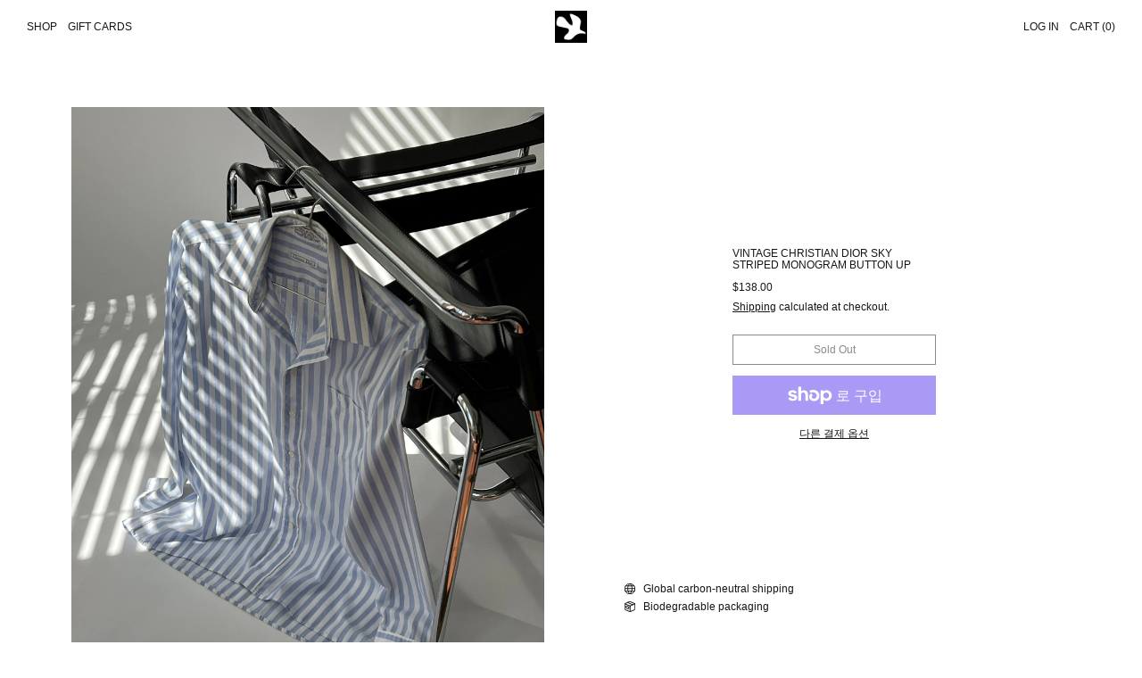

--- FILE ---
content_type: text/html; charset=utf-8
request_url: https://deuxbirds.shop/ko/products/vintage-christian-dior-sky-striped-monogram-button-up
body_size: 26234
content:
<!doctype html>
<html class="no-js" lang="ko">
  <head>
    <meta charset="utf-8">
    <meta http-equiv="X-UA-Compatible" content="IE=edge">
    <meta name="viewport" content="width=device-width,initial-scale=1">
    <meta name="theme-color" content="">
    <link rel="canonical" href="https://deuxbirds.shop/ko/products/vintage-christian-dior-sky-striped-monogram-button-up">
    <link rel="preconnect" href="https://fonts.shopifycdn.com" crossorigin>
    <link rel="preconnect" href="https://cdn.shopify.com" crossorigin>
    <link rel="preconnect" href="https://fonts.shopify.com" crossorigin>
    <link rel="preconnect" href="https://monorail-edge.shopifysvc.com"><link rel="icon" type="image/png" href="//deuxbirds.shop/cdn/shop/files/deuxbirds_logo.png?crop=center&height=32&v=1670626855&width=32"><link rel="preconnect" href="https://fonts.shopifycdn.com" crossorigin><title>Vintage Christian Dior Sky Striped Monogram Button Up</title>

    
      <meta name="description" content="‘Dior’ embroidery at chest pocket in white Favorite sky and white vertical stripes Cotton blend Made in USA Excellent condition   XS-M 18&quot; shoulders 44&quot; bust 29&quot; length ">
    

    <script>window.performance && window.performance.mark && window.performance.mark('shopify.content_for_header.start');</script><meta name="facebook-domain-verification" content="0g7ui1axmgeynu25txwkldceq12w8d">
<meta name="google-site-verification" content="1oJMeW2e7Pt6VvwSp1mYNZyg7z9py_e-CmWIOuMDpzU">
<meta id="shopify-digital-wallet" name="shopify-digital-wallet" content="/55031988353/digital_wallets/dialog">
<meta name="shopify-checkout-api-token" content="8ac8e96491acb2e104022a3e3ac2c0d8">
<meta id="in-context-paypal-metadata" data-shop-id="55031988353" data-venmo-supported="false" data-environment="production" data-locale="en_US" data-paypal-v4="true" data-currency="USD">
<link rel="alternate" hreflang="x-default" href="https://deuxbirds.shop/products/vintage-christian-dior-sky-striped-monogram-button-up">
<link rel="alternate" hreflang="en" href="https://deuxbirds.shop/products/vintage-christian-dior-sky-striped-monogram-button-up">
<link rel="alternate" hreflang="zh-Hans" href="https://deuxbirds.shop/zh/products/vintage-christian-dior-sky-striped-monogram-button-up">
<link rel="alternate" hreflang="fr" href="https://deuxbirds.shop/fr/products/vintage-christian-dior-sky-striped-monogram-button-up">
<link rel="alternate" hreflang="de" href="https://deuxbirds.shop/de/products/vintage-christian-dior-sky-striped-monogram-button-up">
<link rel="alternate" hreflang="it" href="https://deuxbirds.shop/it/products/vintage-christian-dior-sky-striped-monogram-button-up">
<link rel="alternate" hreflang="ja" href="https://deuxbirds.shop/ja/products/vintage-christian-dior-sky-striped-monogram-button-up">
<link rel="alternate" hreflang="ko" href="https://deuxbirds.shop/ko/products/vintage-christian-dior-sky-striped-monogram-button-up">
<link rel="alternate" hreflang="pt" href="https://deuxbirds.shop/pt/products/vintage-christian-dior-sky-striped-monogram-button-up">
<link rel="alternate" hreflang="es" href="https://deuxbirds.shop/es/products/vintage-christian-dior-sky-striped-monogram-button-up">
<link rel="alternate" hreflang="sv" href="https://deuxbirds.shop/sv/products/vintage-christian-dior-sky-striped-monogram-button-up">
<link rel="alternate" hreflang="tr" href="https://deuxbirds.shop/tr/products/vintage-christian-dior-sky-striped-monogram-button-up">
<link rel="alternate" hreflang="ms" href="https://deuxbirds.shop/ms/products/vintage-christian-dior-sky-striped-monogram-button-up">
<link rel="alternate" hreflang="nl" href="https://deuxbirds.shop/nl/products/vintage-christian-dior-sky-striped-monogram-button-up">
<link rel="alternate" hreflang="cs" href="https://deuxbirds.shop/cs/products/vintage-christian-dior-sky-striped-monogram-button-up">
<link rel="alternate" hreflang="da" href="https://deuxbirds.shop/da/products/vintage-christian-dior-sky-striped-monogram-button-up">
<link rel="alternate" hreflang="pl" href="https://deuxbirds.shop/pl/products/vintage-christian-dior-sky-striped-monogram-button-up">
<link rel="alternate" hreflang="ar" href="https://deuxbirds.shop/ar/products/vintage-christian-dior-sky-striped-monogram-button-up">
<link rel="alternate" hreflang="fil" href="https://deuxbirds.shop/fil/products/vintage-christian-dior-sky-striped-monogram-button-up">
<link rel="alternate" hreflang="hi" href="https://deuxbirds.shop/hi/products/vintage-christian-dior-sky-striped-monogram-button-up">
<link rel="alternate" hreflang="vi" href="https://deuxbirds.shop/vi/products/vintage-christian-dior-sky-striped-monogram-button-up">
<link rel="alternate" hreflang="ru" href="https://deuxbirds.shop/ru/products/vintage-christian-dior-sky-striped-monogram-button-up">
<link rel="alternate" hreflang="en-CA" href="https://deuxbirds.shop/en-ca/products/vintage-christian-dior-sky-striped-monogram-button-up">
<link rel="alternate" hreflang="zh-Hans-AC" href="https://deuxbirds.shop/zh/products/vintage-christian-dior-sky-striped-monogram-button-up">
<link rel="alternate" hreflang="zh-Hans-AD" href="https://deuxbirds.shop/zh/products/vintage-christian-dior-sky-striped-monogram-button-up">
<link rel="alternate" hreflang="zh-Hans-AE" href="https://deuxbirds.shop/zh/products/vintage-christian-dior-sky-striped-monogram-button-up">
<link rel="alternate" hreflang="zh-Hans-AG" href="https://deuxbirds.shop/zh/products/vintage-christian-dior-sky-striped-monogram-button-up">
<link rel="alternate" hreflang="zh-Hans-AI" href="https://deuxbirds.shop/zh/products/vintage-christian-dior-sky-striped-monogram-button-up">
<link rel="alternate" hreflang="zh-Hans-AL" href="https://deuxbirds.shop/zh/products/vintage-christian-dior-sky-striped-monogram-button-up">
<link rel="alternate" hreflang="zh-Hans-AM" href="https://deuxbirds.shop/zh/products/vintage-christian-dior-sky-striped-monogram-button-up">
<link rel="alternate" hreflang="zh-Hans-AO" href="https://deuxbirds.shop/zh/products/vintage-christian-dior-sky-striped-monogram-button-up">
<link rel="alternate" hreflang="zh-Hans-AR" href="https://deuxbirds.shop/zh/products/vintage-christian-dior-sky-striped-monogram-button-up">
<link rel="alternate" hreflang="zh-Hans-AT" href="https://deuxbirds.shop/zh/products/vintage-christian-dior-sky-striped-monogram-button-up">
<link rel="alternate" hreflang="zh-Hans-AU" href="https://deuxbirds.shop/zh/products/vintage-christian-dior-sky-striped-monogram-button-up">
<link rel="alternate" hreflang="zh-Hans-AW" href="https://deuxbirds.shop/zh/products/vintage-christian-dior-sky-striped-monogram-button-up">
<link rel="alternate" hreflang="zh-Hans-AX" href="https://deuxbirds.shop/zh/products/vintage-christian-dior-sky-striped-monogram-button-up">
<link rel="alternate" hreflang="zh-Hans-AZ" href="https://deuxbirds.shop/zh/products/vintage-christian-dior-sky-striped-monogram-button-up">
<link rel="alternate" hreflang="zh-Hans-BA" href="https://deuxbirds.shop/zh/products/vintage-christian-dior-sky-striped-monogram-button-up">
<link rel="alternate" hreflang="zh-Hans-BB" href="https://deuxbirds.shop/zh/products/vintage-christian-dior-sky-striped-monogram-button-up">
<link rel="alternate" hreflang="zh-Hans-BD" href="https://deuxbirds.shop/zh/products/vintage-christian-dior-sky-striped-monogram-button-up">
<link rel="alternate" hreflang="zh-Hans-BE" href="https://deuxbirds.shop/zh/products/vintage-christian-dior-sky-striped-monogram-button-up">
<link rel="alternate" hreflang="zh-Hans-BF" href="https://deuxbirds.shop/zh/products/vintage-christian-dior-sky-striped-monogram-button-up">
<link rel="alternate" hreflang="zh-Hans-BG" href="https://deuxbirds.shop/zh/products/vintage-christian-dior-sky-striped-monogram-button-up">
<link rel="alternate" hreflang="zh-Hans-BH" href="https://deuxbirds.shop/zh/products/vintage-christian-dior-sky-striped-monogram-button-up">
<link rel="alternate" hreflang="zh-Hans-BI" href="https://deuxbirds.shop/zh/products/vintage-christian-dior-sky-striped-monogram-button-up">
<link rel="alternate" hreflang="zh-Hans-BJ" href="https://deuxbirds.shop/zh/products/vintage-christian-dior-sky-striped-monogram-button-up">
<link rel="alternate" hreflang="zh-Hans-BL" href="https://deuxbirds.shop/zh/products/vintage-christian-dior-sky-striped-monogram-button-up">
<link rel="alternate" hreflang="zh-Hans-BM" href="https://deuxbirds.shop/zh/products/vintage-christian-dior-sky-striped-monogram-button-up">
<link rel="alternate" hreflang="zh-Hans-BO" href="https://deuxbirds.shop/zh/products/vintage-christian-dior-sky-striped-monogram-button-up">
<link rel="alternate" hreflang="zh-Hans-BQ" href="https://deuxbirds.shop/zh/products/vintage-christian-dior-sky-striped-monogram-button-up">
<link rel="alternate" hreflang="zh-Hans-BR" href="https://deuxbirds.shop/zh/products/vintage-christian-dior-sky-striped-monogram-button-up">
<link rel="alternate" hreflang="zh-Hans-BS" href="https://deuxbirds.shop/zh/products/vintage-christian-dior-sky-striped-monogram-button-up">
<link rel="alternate" hreflang="zh-Hans-BW" href="https://deuxbirds.shop/zh/products/vintage-christian-dior-sky-striped-monogram-button-up">
<link rel="alternate" hreflang="zh-Hans-BZ" href="https://deuxbirds.shop/zh/products/vintage-christian-dior-sky-striped-monogram-button-up">
<link rel="alternate" hreflang="zh-Hans-CC" href="https://deuxbirds.shop/zh/products/vintage-christian-dior-sky-striped-monogram-button-up">
<link rel="alternate" hreflang="zh-Hans-CD" href="https://deuxbirds.shop/zh/products/vintage-christian-dior-sky-striped-monogram-button-up">
<link rel="alternate" hreflang="zh-Hans-CF" href="https://deuxbirds.shop/zh/products/vintage-christian-dior-sky-striped-monogram-button-up">
<link rel="alternate" hreflang="zh-Hans-CG" href="https://deuxbirds.shop/zh/products/vintage-christian-dior-sky-striped-monogram-button-up">
<link rel="alternate" hreflang="zh-Hans-CH" href="https://deuxbirds.shop/zh/products/vintage-christian-dior-sky-striped-monogram-button-up">
<link rel="alternate" hreflang="zh-Hans-CI" href="https://deuxbirds.shop/zh/products/vintage-christian-dior-sky-striped-monogram-button-up">
<link rel="alternate" hreflang="zh-Hans-CK" href="https://deuxbirds.shop/zh/products/vintage-christian-dior-sky-striped-monogram-button-up">
<link rel="alternate" hreflang="zh-Hans-CL" href="https://deuxbirds.shop/zh/products/vintage-christian-dior-sky-striped-monogram-button-up">
<link rel="alternate" hreflang="zh-Hans-CM" href="https://deuxbirds.shop/zh/products/vintage-christian-dior-sky-striped-monogram-button-up">
<link rel="alternate" hreflang="zh-Hans-CN" href="https://deuxbirds.shop/zh/products/vintage-christian-dior-sky-striped-monogram-button-up">
<link rel="alternate" hreflang="zh-Hans-CO" href="https://deuxbirds.shop/zh/products/vintage-christian-dior-sky-striped-monogram-button-up">
<link rel="alternate" hreflang="zh-Hans-CR" href="https://deuxbirds.shop/zh/products/vintage-christian-dior-sky-striped-monogram-button-up">
<link rel="alternate" hreflang="zh-Hans-CV" href="https://deuxbirds.shop/zh/products/vintage-christian-dior-sky-striped-monogram-button-up">
<link rel="alternate" hreflang="zh-Hans-CW" href="https://deuxbirds.shop/zh/products/vintage-christian-dior-sky-striped-monogram-button-up">
<link rel="alternate" hreflang="zh-Hans-CX" href="https://deuxbirds.shop/zh/products/vintage-christian-dior-sky-striped-monogram-button-up">
<link rel="alternate" hreflang="zh-Hans-CY" href="https://deuxbirds.shop/zh/products/vintage-christian-dior-sky-striped-monogram-button-up">
<link rel="alternate" hreflang="zh-Hans-CZ" href="https://deuxbirds.shop/zh/products/vintage-christian-dior-sky-striped-monogram-button-up">
<link rel="alternate" hreflang="zh-Hans-DE" href="https://deuxbirds.shop/zh/products/vintage-christian-dior-sky-striped-monogram-button-up">
<link rel="alternate" hreflang="zh-Hans-DJ" href="https://deuxbirds.shop/zh/products/vintage-christian-dior-sky-striped-monogram-button-up">
<link rel="alternate" hreflang="zh-Hans-DK" href="https://deuxbirds.shop/zh/products/vintage-christian-dior-sky-striped-monogram-button-up">
<link rel="alternate" hreflang="zh-Hans-DM" href="https://deuxbirds.shop/zh/products/vintage-christian-dior-sky-striped-monogram-button-up">
<link rel="alternate" hreflang="zh-Hans-DO" href="https://deuxbirds.shop/zh/products/vintage-christian-dior-sky-striped-monogram-button-up">
<link rel="alternate" hreflang="zh-Hans-DZ" href="https://deuxbirds.shop/zh/products/vintage-christian-dior-sky-striped-monogram-button-up">
<link rel="alternate" hreflang="zh-Hans-EC" href="https://deuxbirds.shop/zh/products/vintage-christian-dior-sky-striped-monogram-button-up">
<link rel="alternate" hreflang="zh-Hans-EE" href="https://deuxbirds.shop/zh/products/vintage-christian-dior-sky-striped-monogram-button-up">
<link rel="alternate" hreflang="zh-Hans-EG" href="https://deuxbirds.shop/zh/products/vintage-christian-dior-sky-striped-monogram-button-up">
<link rel="alternate" hreflang="zh-Hans-EH" href="https://deuxbirds.shop/zh/products/vintage-christian-dior-sky-striped-monogram-button-up">
<link rel="alternate" hreflang="zh-Hans-ER" href="https://deuxbirds.shop/zh/products/vintage-christian-dior-sky-striped-monogram-button-up">
<link rel="alternate" hreflang="zh-Hans-ES" href="https://deuxbirds.shop/zh/products/vintage-christian-dior-sky-striped-monogram-button-up">
<link rel="alternate" hreflang="zh-Hans-ET" href="https://deuxbirds.shop/zh/products/vintage-christian-dior-sky-striped-monogram-button-up">
<link rel="alternate" hreflang="zh-Hans-FI" href="https://deuxbirds.shop/zh/products/vintage-christian-dior-sky-striped-monogram-button-up">
<link rel="alternate" hreflang="zh-Hans-FJ" href="https://deuxbirds.shop/zh/products/vintage-christian-dior-sky-striped-monogram-button-up">
<link rel="alternate" hreflang="zh-Hans-FK" href="https://deuxbirds.shop/zh/products/vintage-christian-dior-sky-striped-monogram-button-up">
<link rel="alternate" hreflang="zh-Hans-FO" href="https://deuxbirds.shop/zh/products/vintage-christian-dior-sky-striped-monogram-button-up">
<link rel="alternate" hreflang="zh-Hans-FR" href="https://deuxbirds.shop/zh/products/vintage-christian-dior-sky-striped-monogram-button-up">
<link rel="alternate" hreflang="zh-Hans-GA" href="https://deuxbirds.shop/zh/products/vintage-christian-dior-sky-striped-monogram-button-up">
<link rel="alternate" hreflang="zh-Hans-GB" href="https://deuxbirds.shop/zh/products/vintage-christian-dior-sky-striped-monogram-button-up">
<link rel="alternate" hreflang="zh-Hans-GD" href="https://deuxbirds.shop/zh/products/vintage-christian-dior-sky-striped-monogram-button-up">
<link rel="alternate" hreflang="zh-Hans-GE" href="https://deuxbirds.shop/zh/products/vintage-christian-dior-sky-striped-monogram-button-up">
<link rel="alternate" hreflang="zh-Hans-GF" href="https://deuxbirds.shop/zh/products/vintage-christian-dior-sky-striped-monogram-button-up">
<link rel="alternate" hreflang="zh-Hans-GG" href="https://deuxbirds.shop/zh/products/vintage-christian-dior-sky-striped-monogram-button-up">
<link rel="alternate" hreflang="zh-Hans-GH" href="https://deuxbirds.shop/zh/products/vintage-christian-dior-sky-striped-monogram-button-up">
<link rel="alternate" hreflang="zh-Hans-GI" href="https://deuxbirds.shop/zh/products/vintage-christian-dior-sky-striped-monogram-button-up">
<link rel="alternate" hreflang="zh-Hans-GL" href="https://deuxbirds.shop/zh/products/vintage-christian-dior-sky-striped-monogram-button-up">
<link rel="alternate" hreflang="zh-Hans-GM" href="https://deuxbirds.shop/zh/products/vintage-christian-dior-sky-striped-monogram-button-up">
<link rel="alternate" hreflang="zh-Hans-GN" href="https://deuxbirds.shop/zh/products/vintage-christian-dior-sky-striped-monogram-button-up">
<link rel="alternate" hreflang="zh-Hans-GP" href="https://deuxbirds.shop/zh/products/vintage-christian-dior-sky-striped-monogram-button-up">
<link rel="alternate" hreflang="zh-Hans-GQ" href="https://deuxbirds.shop/zh/products/vintage-christian-dior-sky-striped-monogram-button-up">
<link rel="alternate" hreflang="zh-Hans-GR" href="https://deuxbirds.shop/zh/products/vintage-christian-dior-sky-striped-monogram-button-up">
<link rel="alternate" hreflang="zh-Hans-GS" href="https://deuxbirds.shop/zh/products/vintage-christian-dior-sky-striped-monogram-button-up">
<link rel="alternate" hreflang="zh-Hans-GT" href="https://deuxbirds.shop/zh/products/vintage-christian-dior-sky-striped-monogram-button-up">
<link rel="alternate" hreflang="zh-Hans-GW" href="https://deuxbirds.shop/zh/products/vintage-christian-dior-sky-striped-monogram-button-up">
<link rel="alternate" hreflang="zh-Hans-GY" href="https://deuxbirds.shop/zh/products/vintage-christian-dior-sky-striped-monogram-button-up">
<link rel="alternate" hreflang="zh-Hans-HK" href="https://deuxbirds.shop/zh/products/vintage-christian-dior-sky-striped-monogram-button-up">
<link rel="alternate" hreflang="zh-Hans-HN" href="https://deuxbirds.shop/zh/products/vintage-christian-dior-sky-striped-monogram-button-up">
<link rel="alternate" hreflang="zh-Hans-HR" href="https://deuxbirds.shop/zh/products/vintage-christian-dior-sky-striped-monogram-button-up">
<link rel="alternate" hreflang="zh-Hans-HT" href="https://deuxbirds.shop/zh/products/vintage-christian-dior-sky-striped-monogram-button-up">
<link rel="alternate" hreflang="zh-Hans-HU" href="https://deuxbirds.shop/zh/products/vintage-christian-dior-sky-striped-monogram-button-up">
<link rel="alternate" hreflang="zh-Hans-ID" href="https://deuxbirds.shop/zh/products/vintage-christian-dior-sky-striped-monogram-button-up">
<link rel="alternate" hreflang="zh-Hans-IE" href="https://deuxbirds.shop/zh/products/vintage-christian-dior-sky-striped-monogram-button-up">
<link rel="alternate" hreflang="zh-Hans-IL" href="https://deuxbirds.shop/zh/products/vintage-christian-dior-sky-striped-monogram-button-up">
<link rel="alternate" hreflang="zh-Hans-IM" href="https://deuxbirds.shop/zh/products/vintage-christian-dior-sky-striped-monogram-button-up">
<link rel="alternate" hreflang="zh-Hans-IN" href="https://deuxbirds.shop/zh/products/vintage-christian-dior-sky-striped-monogram-button-up">
<link rel="alternate" hreflang="zh-Hans-IO" href="https://deuxbirds.shop/zh/products/vintage-christian-dior-sky-striped-monogram-button-up">
<link rel="alternate" hreflang="zh-Hans-IQ" href="https://deuxbirds.shop/zh/products/vintage-christian-dior-sky-striped-monogram-button-up">
<link rel="alternate" hreflang="zh-Hans-IS" href="https://deuxbirds.shop/zh/products/vintage-christian-dior-sky-striped-monogram-button-up">
<link rel="alternate" hreflang="zh-Hans-IT" href="https://deuxbirds.shop/zh/products/vintage-christian-dior-sky-striped-monogram-button-up">
<link rel="alternate" hreflang="zh-Hans-JE" href="https://deuxbirds.shop/zh/products/vintage-christian-dior-sky-striped-monogram-button-up">
<link rel="alternate" hreflang="zh-Hans-JM" href="https://deuxbirds.shop/zh/products/vintage-christian-dior-sky-striped-monogram-button-up">
<link rel="alternate" hreflang="zh-Hans-JO" href="https://deuxbirds.shop/zh/products/vintage-christian-dior-sky-striped-monogram-button-up">
<link rel="alternate" hreflang="zh-Hans-JP" href="https://deuxbirds.shop/zh/products/vintage-christian-dior-sky-striped-monogram-button-up">
<link rel="alternate" hreflang="zh-Hans-KE" href="https://deuxbirds.shop/zh/products/vintage-christian-dior-sky-striped-monogram-button-up">
<link rel="alternate" hreflang="zh-Hans-KG" href="https://deuxbirds.shop/zh/products/vintage-christian-dior-sky-striped-monogram-button-up">
<link rel="alternate" hreflang="zh-Hans-KH" href="https://deuxbirds.shop/zh/products/vintage-christian-dior-sky-striped-monogram-button-up">
<link rel="alternate" hreflang="zh-Hans-KI" href="https://deuxbirds.shop/zh/products/vintage-christian-dior-sky-striped-monogram-button-up">
<link rel="alternate" hreflang="zh-Hans-KM" href="https://deuxbirds.shop/zh/products/vintage-christian-dior-sky-striped-monogram-button-up">
<link rel="alternate" hreflang="zh-Hans-KN" href="https://deuxbirds.shop/zh/products/vintage-christian-dior-sky-striped-monogram-button-up">
<link rel="alternate" hreflang="zh-Hans-KR" href="https://deuxbirds.shop/zh/products/vintage-christian-dior-sky-striped-monogram-button-up">
<link rel="alternate" hreflang="zh-Hans-KW" href="https://deuxbirds.shop/zh/products/vintage-christian-dior-sky-striped-monogram-button-up">
<link rel="alternate" hreflang="zh-Hans-KY" href="https://deuxbirds.shop/zh/products/vintage-christian-dior-sky-striped-monogram-button-up">
<link rel="alternate" hreflang="zh-Hans-KZ" href="https://deuxbirds.shop/zh/products/vintage-christian-dior-sky-striped-monogram-button-up">
<link rel="alternate" hreflang="zh-Hans-LB" href="https://deuxbirds.shop/zh/products/vintage-christian-dior-sky-striped-monogram-button-up">
<link rel="alternate" hreflang="zh-Hans-LC" href="https://deuxbirds.shop/zh/products/vintage-christian-dior-sky-striped-monogram-button-up">
<link rel="alternate" hreflang="zh-Hans-LI" href="https://deuxbirds.shop/zh/products/vintage-christian-dior-sky-striped-monogram-button-up">
<link rel="alternate" hreflang="zh-Hans-LK" href="https://deuxbirds.shop/zh/products/vintage-christian-dior-sky-striped-monogram-button-up">
<link rel="alternate" hreflang="zh-Hans-LR" href="https://deuxbirds.shop/zh/products/vintage-christian-dior-sky-striped-monogram-button-up">
<link rel="alternate" hreflang="zh-Hans-LS" href="https://deuxbirds.shop/zh/products/vintage-christian-dior-sky-striped-monogram-button-up">
<link rel="alternate" hreflang="zh-Hans-LT" href="https://deuxbirds.shop/zh/products/vintage-christian-dior-sky-striped-monogram-button-up">
<link rel="alternate" hreflang="zh-Hans-LU" href="https://deuxbirds.shop/zh/products/vintage-christian-dior-sky-striped-monogram-button-up">
<link rel="alternate" hreflang="zh-Hans-LV" href="https://deuxbirds.shop/zh/products/vintage-christian-dior-sky-striped-monogram-button-up">
<link rel="alternate" hreflang="zh-Hans-LY" href="https://deuxbirds.shop/zh/products/vintage-christian-dior-sky-striped-monogram-button-up">
<link rel="alternate" hreflang="zh-Hans-MA" href="https://deuxbirds.shop/zh/products/vintage-christian-dior-sky-striped-monogram-button-up">
<link rel="alternate" hreflang="zh-Hans-MC" href="https://deuxbirds.shop/zh/products/vintage-christian-dior-sky-striped-monogram-button-up">
<link rel="alternate" hreflang="zh-Hans-MD" href="https://deuxbirds.shop/zh/products/vintage-christian-dior-sky-striped-monogram-button-up">
<link rel="alternate" hreflang="zh-Hans-ME" href="https://deuxbirds.shop/zh/products/vintage-christian-dior-sky-striped-monogram-button-up">
<link rel="alternate" hreflang="zh-Hans-MF" href="https://deuxbirds.shop/zh/products/vintage-christian-dior-sky-striped-monogram-button-up">
<link rel="alternate" hreflang="zh-Hans-MG" href="https://deuxbirds.shop/zh/products/vintage-christian-dior-sky-striped-monogram-button-up">
<link rel="alternate" hreflang="zh-Hans-MK" href="https://deuxbirds.shop/zh/products/vintage-christian-dior-sky-striped-monogram-button-up">
<link rel="alternate" hreflang="zh-Hans-ML" href="https://deuxbirds.shop/zh/products/vintage-christian-dior-sky-striped-monogram-button-up">
<link rel="alternate" hreflang="zh-Hans-MN" href="https://deuxbirds.shop/zh/products/vintage-christian-dior-sky-striped-monogram-button-up">
<link rel="alternate" hreflang="zh-Hans-MO" href="https://deuxbirds.shop/zh/products/vintage-christian-dior-sky-striped-monogram-button-up">
<link rel="alternate" hreflang="zh-Hans-MQ" href="https://deuxbirds.shop/zh/products/vintage-christian-dior-sky-striped-monogram-button-up">
<link rel="alternate" hreflang="zh-Hans-MR" href="https://deuxbirds.shop/zh/products/vintage-christian-dior-sky-striped-monogram-button-up">
<link rel="alternate" hreflang="zh-Hans-MS" href="https://deuxbirds.shop/zh/products/vintage-christian-dior-sky-striped-monogram-button-up">
<link rel="alternate" hreflang="zh-Hans-MT" href="https://deuxbirds.shop/zh/products/vintage-christian-dior-sky-striped-monogram-button-up">
<link rel="alternate" hreflang="zh-Hans-MU" href="https://deuxbirds.shop/zh/products/vintage-christian-dior-sky-striped-monogram-button-up">
<link rel="alternate" hreflang="zh-Hans-MV" href="https://deuxbirds.shop/zh/products/vintage-christian-dior-sky-striped-monogram-button-up">
<link rel="alternate" hreflang="zh-Hans-MW" href="https://deuxbirds.shop/zh/products/vintage-christian-dior-sky-striped-monogram-button-up">
<link rel="alternate" hreflang="zh-Hans-MX" href="https://deuxbirds.shop/zh/products/vintage-christian-dior-sky-striped-monogram-button-up">
<link rel="alternate" hreflang="zh-Hans-MY" href="https://deuxbirds.shop/zh/products/vintage-christian-dior-sky-striped-monogram-button-up">
<link rel="alternate" hreflang="zh-Hans-MZ" href="https://deuxbirds.shop/zh/products/vintage-christian-dior-sky-striped-monogram-button-up">
<link rel="alternate" hreflang="zh-Hans-NA" href="https://deuxbirds.shop/zh/products/vintage-christian-dior-sky-striped-monogram-button-up">
<link rel="alternate" hreflang="zh-Hans-NC" href="https://deuxbirds.shop/zh/products/vintage-christian-dior-sky-striped-monogram-button-up">
<link rel="alternate" hreflang="zh-Hans-NE" href="https://deuxbirds.shop/zh/products/vintage-christian-dior-sky-striped-monogram-button-up">
<link rel="alternate" hreflang="zh-Hans-NF" href="https://deuxbirds.shop/zh/products/vintage-christian-dior-sky-striped-monogram-button-up">
<link rel="alternate" hreflang="zh-Hans-NG" href="https://deuxbirds.shop/zh/products/vintage-christian-dior-sky-striped-monogram-button-up">
<link rel="alternate" hreflang="zh-Hans-NI" href="https://deuxbirds.shop/zh/products/vintage-christian-dior-sky-striped-monogram-button-up">
<link rel="alternate" hreflang="zh-Hans-NL" href="https://deuxbirds.shop/zh/products/vintage-christian-dior-sky-striped-monogram-button-up">
<link rel="alternate" hreflang="zh-Hans-NO" href="https://deuxbirds.shop/zh/products/vintage-christian-dior-sky-striped-monogram-button-up">
<link rel="alternate" hreflang="zh-Hans-NP" href="https://deuxbirds.shop/zh/products/vintage-christian-dior-sky-striped-monogram-button-up">
<link rel="alternate" hreflang="zh-Hans-NR" href="https://deuxbirds.shop/zh/products/vintage-christian-dior-sky-striped-monogram-button-up">
<link rel="alternate" hreflang="zh-Hans-NU" href="https://deuxbirds.shop/zh/products/vintage-christian-dior-sky-striped-monogram-button-up">
<link rel="alternate" hreflang="zh-Hans-NZ" href="https://deuxbirds.shop/zh/products/vintage-christian-dior-sky-striped-monogram-button-up">
<link rel="alternate" hreflang="zh-Hans-OM" href="https://deuxbirds.shop/zh/products/vintage-christian-dior-sky-striped-monogram-button-up">
<link rel="alternate" hreflang="zh-Hans-PA" href="https://deuxbirds.shop/zh/products/vintage-christian-dior-sky-striped-monogram-button-up">
<link rel="alternate" hreflang="zh-Hans-PE" href="https://deuxbirds.shop/zh/products/vintage-christian-dior-sky-striped-monogram-button-up">
<link rel="alternate" hreflang="zh-Hans-PF" href="https://deuxbirds.shop/zh/products/vintage-christian-dior-sky-striped-monogram-button-up">
<link rel="alternate" hreflang="zh-Hans-PG" href="https://deuxbirds.shop/zh/products/vintage-christian-dior-sky-striped-monogram-button-up">
<link rel="alternate" hreflang="zh-Hans-PH" href="https://deuxbirds.shop/zh/products/vintage-christian-dior-sky-striped-monogram-button-up">
<link rel="alternate" hreflang="zh-Hans-PK" href="https://deuxbirds.shop/zh/products/vintage-christian-dior-sky-striped-monogram-button-up">
<link rel="alternate" hreflang="zh-Hans-PL" href="https://deuxbirds.shop/zh/products/vintage-christian-dior-sky-striped-monogram-button-up">
<link rel="alternate" hreflang="zh-Hans-PM" href="https://deuxbirds.shop/zh/products/vintage-christian-dior-sky-striped-monogram-button-up">
<link rel="alternate" hreflang="zh-Hans-PN" href="https://deuxbirds.shop/zh/products/vintage-christian-dior-sky-striped-monogram-button-up">
<link rel="alternate" hreflang="zh-Hans-PS" href="https://deuxbirds.shop/zh/products/vintage-christian-dior-sky-striped-monogram-button-up">
<link rel="alternate" hreflang="zh-Hans-PT" href="https://deuxbirds.shop/zh/products/vintage-christian-dior-sky-striped-monogram-button-up">
<link rel="alternate" hreflang="zh-Hans-PY" href="https://deuxbirds.shop/zh/products/vintage-christian-dior-sky-striped-monogram-button-up">
<link rel="alternate" hreflang="zh-Hans-QA" href="https://deuxbirds.shop/zh/products/vintage-christian-dior-sky-striped-monogram-button-up">
<link rel="alternate" hreflang="zh-Hans-RE" href="https://deuxbirds.shop/zh/products/vintage-christian-dior-sky-striped-monogram-button-up">
<link rel="alternate" hreflang="zh-Hans-RO" href="https://deuxbirds.shop/zh/products/vintage-christian-dior-sky-striped-monogram-button-up">
<link rel="alternate" hreflang="zh-Hans-RS" href="https://deuxbirds.shop/zh/products/vintage-christian-dior-sky-striped-monogram-button-up">
<link rel="alternate" hreflang="zh-Hans-RW" href="https://deuxbirds.shop/zh/products/vintage-christian-dior-sky-striped-monogram-button-up">
<link rel="alternate" hreflang="zh-Hans-SA" href="https://deuxbirds.shop/zh/products/vintage-christian-dior-sky-striped-monogram-button-up">
<link rel="alternate" hreflang="zh-Hans-SB" href="https://deuxbirds.shop/zh/products/vintage-christian-dior-sky-striped-monogram-button-up">
<link rel="alternate" hreflang="zh-Hans-SC" href="https://deuxbirds.shop/zh/products/vintage-christian-dior-sky-striped-monogram-button-up">
<link rel="alternate" hreflang="zh-Hans-SE" href="https://deuxbirds.shop/zh/products/vintage-christian-dior-sky-striped-monogram-button-up">
<link rel="alternate" hreflang="zh-Hans-SG" href="https://deuxbirds.shop/zh/products/vintage-christian-dior-sky-striped-monogram-button-up">
<link rel="alternate" hreflang="zh-Hans-SH" href="https://deuxbirds.shop/zh/products/vintage-christian-dior-sky-striped-monogram-button-up">
<link rel="alternate" hreflang="zh-Hans-SI" href="https://deuxbirds.shop/zh/products/vintage-christian-dior-sky-striped-monogram-button-up">
<link rel="alternate" hreflang="zh-Hans-SJ" href="https://deuxbirds.shop/zh/products/vintage-christian-dior-sky-striped-monogram-button-up">
<link rel="alternate" hreflang="zh-Hans-SK" href="https://deuxbirds.shop/zh/products/vintage-christian-dior-sky-striped-monogram-button-up">
<link rel="alternate" hreflang="zh-Hans-SL" href="https://deuxbirds.shop/zh/products/vintage-christian-dior-sky-striped-monogram-button-up">
<link rel="alternate" hreflang="zh-Hans-SM" href="https://deuxbirds.shop/zh/products/vintage-christian-dior-sky-striped-monogram-button-up">
<link rel="alternate" hreflang="zh-Hans-SN" href="https://deuxbirds.shop/zh/products/vintage-christian-dior-sky-striped-monogram-button-up">
<link rel="alternate" hreflang="zh-Hans-SO" href="https://deuxbirds.shop/zh/products/vintage-christian-dior-sky-striped-monogram-button-up">
<link rel="alternate" hreflang="zh-Hans-SR" href="https://deuxbirds.shop/zh/products/vintage-christian-dior-sky-striped-monogram-button-up">
<link rel="alternate" hreflang="zh-Hans-ST" href="https://deuxbirds.shop/zh/products/vintage-christian-dior-sky-striped-monogram-button-up">
<link rel="alternate" hreflang="zh-Hans-SV" href="https://deuxbirds.shop/zh/products/vintage-christian-dior-sky-striped-monogram-button-up">
<link rel="alternate" hreflang="zh-Hans-SX" href="https://deuxbirds.shop/zh/products/vintage-christian-dior-sky-striped-monogram-button-up">
<link rel="alternate" hreflang="zh-Hans-SZ" href="https://deuxbirds.shop/zh/products/vintage-christian-dior-sky-striped-monogram-button-up">
<link rel="alternate" hreflang="zh-Hans-TA" href="https://deuxbirds.shop/zh/products/vintage-christian-dior-sky-striped-monogram-button-up">
<link rel="alternate" hreflang="zh-Hans-TC" href="https://deuxbirds.shop/zh/products/vintage-christian-dior-sky-striped-monogram-button-up">
<link rel="alternate" hreflang="zh-Hans-TD" href="https://deuxbirds.shop/zh/products/vintage-christian-dior-sky-striped-monogram-button-up">
<link rel="alternate" hreflang="zh-Hans-TF" href="https://deuxbirds.shop/zh/products/vintage-christian-dior-sky-striped-monogram-button-up">
<link rel="alternate" hreflang="zh-Hans-TG" href="https://deuxbirds.shop/zh/products/vintage-christian-dior-sky-striped-monogram-button-up">
<link rel="alternate" hreflang="zh-Hans-TH" href="https://deuxbirds.shop/zh/products/vintage-christian-dior-sky-striped-monogram-button-up">
<link rel="alternate" hreflang="zh-Hans-TJ" href="https://deuxbirds.shop/zh/products/vintage-christian-dior-sky-striped-monogram-button-up">
<link rel="alternate" hreflang="zh-Hans-TK" href="https://deuxbirds.shop/zh/products/vintage-christian-dior-sky-striped-monogram-button-up">
<link rel="alternate" hreflang="zh-Hans-TN" href="https://deuxbirds.shop/zh/products/vintage-christian-dior-sky-striped-monogram-button-up">
<link rel="alternate" hreflang="zh-Hans-TO" href="https://deuxbirds.shop/zh/products/vintage-christian-dior-sky-striped-monogram-button-up">
<link rel="alternate" hreflang="zh-Hans-TR" href="https://deuxbirds.shop/zh/products/vintage-christian-dior-sky-striped-monogram-button-up">
<link rel="alternate" hreflang="zh-Hans-TT" href="https://deuxbirds.shop/zh/products/vintage-christian-dior-sky-striped-monogram-button-up">
<link rel="alternate" hreflang="zh-Hans-TV" href="https://deuxbirds.shop/zh/products/vintage-christian-dior-sky-striped-monogram-button-up">
<link rel="alternate" hreflang="zh-Hans-TW" href="https://deuxbirds.shop/zh/products/vintage-christian-dior-sky-striped-monogram-button-up">
<link rel="alternate" hreflang="zh-Hans-TZ" href="https://deuxbirds.shop/zh/products/vintage-christian-dior-sky-striped-monogram-button-up">
<link rel="alternate" hreflang="zh-Hans-UA" href="https://deuxbirds.shop/zh/products/vintage-christian-dior-sky-striped-monogram-button-up">
<link rel="alternate" hreflang="zh-Hans-UG" href="https://deuxbirds.shop/zh/products/vintage-christian-dior-sky-striped-monogram-button-up">
<link rel="alternate" hreflang="zh-Hans-UM" href="https://deuxbirds.shop/zh/products/vintage-christian-dior-sky-striped-monogram-button-up">
<link rel="alternate" hreflang="zh-Hans-US" href="https://deuxbirds.shop/zh/products/vintage-christian-dior-sky-striped-monogram-button-up">
<link rel="alternate" hreflang="zh-Hans-UY" href="https://deuxbirds.shop/zh/products/vintage-christian-dior-sky-striped-monogram-button-up">
<link rel="alternate" hreflang="zh-Hans-UZ" href="https://deuxbirds.shop/zh/products/vintage-christian-dior-sky-striped-monogram-button-up">
<link rel="alternate" hreflang="zh-Hans-VA" href="https://deuxbirds.shop/zh/products/vintage-christian-dior-sky-striped-monogram-button-up">
<link rel="alternate" hreflang="zh-Hans-VC" href="https://deuxbirds.shop/zh/products/vintage-christian-dior-sky-striped-monogram-button-up">
<link rel="alternate" hreflang="zh-Hans-VE" href="https://deuxbirds.shop/zh/products/vintage-christian-dior-sky-striped-monogram-button-up">
<link rel="alternate" hreflang="zh-Hans-VG" href="https://deuxbirds.shop/zh/products/vintage-christian-dior-sky-striped-monogram-button-up">
<link rel="alternate" hreflang="zh-Hans-VN" href="https://deuxbirds.shop/zh/products/vintage-christian-dior-sky-striped-monogram-button-up">
<link rel="alternate" hreflang="zh-Hans-VU" href="https://deuxbirds.shop/zh/products/vintage-christian-dior-sky-striped-monogram-button-up">
<link rel="alternate" hreflang="zh-Hans-WF" href="https://deuxbirds.shop/zh/products/vintage-christian-dior-sky-striped-monogram-button-up">
<link rel="alternate" hreflang="zh-Hans-WS" href="https://deuxbirds.shop/zh/products/vintage-christian-dior-sky-striped-monogram-button-up">
<link rel="alternate" hreflang="zh-Hans-XK" href="https://deuxbirds.shop/zh/products/vintage-christian-dior-sky-striped-monogram-button-up">
<link rel="alternate" hreflang="zh-Hans-YT" href="https://deuxbirds.shop/zh/products/vintage-christian-dior-sky-striped-monogram-button-up">
<link rel="alternate" hreflang="zh-Hans-ZA" href="https://deuxbirds.shop/zh/products/vintage-christian-dior-sky-striped-monogram-button-up">
<link rel="alternate" hreflang="zh-Hans-ZM" href="https://deuxbirds.shop/zh/products/vintage-christian-dior-sky-striped-monogram-button-up">
<link rel="alternate" hreflang="zh-Hans-ZW" href="https://deuxbirds.shop/zh/products/vintage-christian-dior-sky-striped-monogram-button-up">
<link rel="alternate" type="application/json+oembed" href="https://deuxbirds.shop/ko/products/vintage-christian-dior-sky-striped-monogram-button-up.oembed">
<script async="async" src="/checkouts/internal/preloads.js?locale=ko-US"></script>
<link rel="preconnect" href="https://shop.app" crossorigin="anonymous">
<script async="async" src="https://shop.app/checkouts/internal/preloads.js?locale=ko-US&shop_id=55031988353" crossorigin="anonymous"></script>
<script id="apple-pay-shop-capabilities" type="application/json">{"shopId":55031988353,"countryCode":"US","currencyCode":"USD","merchantCapabilities":["supports3DS"],"merchantId":"gid:\/\/shopify\/Shop\/55031988353","merchantName":"DEUX BIRDS","requiredBillingContactFields":["postalAddress","email","phone"],"requiredShippingContactFields":["postalAddress","email","phone"],"shippingType":"shipping","supportedNetworks":["visa","masterCard","amex","discover","elo","jcb"],"total":{"type":"pending","label":"DEUX BIRDS","amount":"1.00"},"shopifyPaymentsEnabled":true,"supportsSubscriptions":true}</script>
<script id="shopify-features" type="application/json">{"accessToken":"8ac8e96491acb2e104022a3e3ac2c0d8","betas":["rich-media-storefront-analytics"],"domain":"deuxbirds.shop","predictiveSearch":true,"shopId":55031988353,"locale":"ko"}</script>
<script>var Shopify = Shopify || {};
Shopify.shop = "deuxbirds.myshopify.com";
Shopify.locale = "ko";
Shopify.currency = {"active":"USD","rate":"1.0"};
Shopify.country = "US";
Shopify.theme = {"name":"Cascade CODE EDIT v2 - Switch 24\/01","id":123272626305,"schema_name":"Cascade","schema_version":"3.0.2","theme_store_id":859,"role":"main"};
Shopify.theme.handle = "null";
Shopify.theme.style = {"id":null,"handle":null};
Shopify.cdnHost = "deuxbirds.shop/cdn";
Shopify.routes = Shopify.routes || {};
Shopify.routes.root = "/ko/";</script>
<script type="module">!function(o){(o.Shopify=o.Shopify||{}).modules=!0}(window);</script>
<script>!function(o){function n(){var o=[];function n(){o.push(Array.prototype.slice.apply(arguments))}return n.q=o,n}var t=o.Shopify=o.Shopify||{};t.loadFeatures=n(),t.autoloadFeatures=n()}(window);</script>
<script>
  window.ShopifyPay = window.ShopifyPay || {};
  window.ShopifyPay.apiHost = "shop.app\/pay";
  window.ShopifyPay.redirectState = null;
</script>
<script id="shop-js-analytics" type="application/json">{"pageType":"product"}</script>
<script defer="defer" async type="module" src="//deuxbirds.shop/cdn/shopifycloud/shop-js/modules/v2/client.init-shop-cart-sync_FVTFP__S.ko.esm.js"></script>
<script defer="defer" async type="module" src="//deuxbirds.shop/cdn/shopifycloud/shop-js/modules/v2/chunk.common_h8xq1A_i.esm.js"></script>
<script type="module">
  await import("//deuxbirds.shop/cdn/shopifycloud/shop-js/modules/v2/client.init-shop-cart-sync_FVTFP__S.ko.esm.js");
await import("//deuxbirds.shop/cdn/shopifycloud/shop-js/modules/v2/chunk.common_h8xq1A_i.esm.js");

  window.Shopify.SignInWithShop?.initShopCartSync?.({"fedCMEnabled":true,"windoidEnabled":true});

</script>
<script defer="defer" async type="module" src="//deuxbirds.shop/cdn/shopifycloud/shop-js/modules/v2/client.payment-terms_D9_N9kOr.ko.esm.js"></script>
<script defer="defer" async type="module" src="//deuxbirds.shop/cdn/shopifycloud/shop-js/modules/v2/chunk.common_h8xq1A_i.esm.js"></script>
<script defer="defer" async type="module" src="//deuxbirds.shop/cdn/shopifycloud/shop-js/modules/v2/chunk.modal_6R3icpp8.esm.js"></script>
<script type="module">
  await import("//deuxbirds.shop/cdn/shopifycloud/shop-js/modules/v2/client.payment-terms_D9_N9kOr.ko.esm.js");
await import("//deuxbirds.shop/cdn/shopifycloud/shop-js/modules/v2/chunk.common_h8xq1A_i.esm.js");
await import("//deuxbirds.shop/cdn/shopifycloud/shop-js/modules/v2/chunk.modal_6R3icpp8.esm.js");

  
</script>
<script>
  window.Shopify = window.Shopify || {};
  if (!window.Shopify.featureAssets) window.Shopify.featureAssets = {};
  window.Shopify.featureAssets['shop-js'] = {"shop-cart-sync":["modules/v2/client.shop-cart-sync_B7ib-wUq.ko.esm.js","modules/v2/chunk.common_h8xq1A_i.esm.js"],"init-fed-cm":["modules/v2/client.init-fed-cm_DAby7qu1.ko.esm.js","modules/v2/chunk.common_h8xq1A_i.esm.js"],"init-windoid":["modules/v2/client.init-windoid_O9ocwL1V.ko.esm.js","modules/v2/chunk.common_h8xq1A_i.esm.js"],"init-shop-email-lookup-coordinator":["modules/v2/client.init-shop-email-lookup-coordinator_BKU-K83j.ko.esm.js","modules/v2/chunk.common_h8xq1A_i.esm.js"],"shop-cash-offers":["modules/v2/client.shop-cash-offers_H7AsZCls.ko.esm.js","modules/v2/chunk.common_h8xq1A_i.esm.js","modules/v2/chunk.modal_6R3icpp8.esm.js"],"shop-button":["modules/v2/client.shop-button_DxN-FBht.ko.esm.js","modules/v2/chunk.common_h8xq1A_i.esm.js"],"shop-toast-manager":["modules/v2/client.shop-toast-manager_BT0q7XlU.ko.esm.js","modules/v2/chunk.common_h8xq1A_i.esm.js"],"avatar":["modules/v2/client.avatar_BTnouDA3.ko.esm.js"],"pay-button":["modules/v2/client.pay-button_BDfGswtk.ko.esm.js","modules/v2/chunk.common_h8xq1A_i.esm.js"],"init-shop-cart-sync":["modules/v2/client.init-shop-cart-sync_FVTFP__S.ko.esm.js","modules/v2/chunk.common_h8xq1A_i.esm.js"],"shop-login-button":["modules/v2/client.shop-login-button_B5eSqwMA.ko.esm.js","modules/v2/chunk.common_h8xq1A_i.esm.js","modules/v2/chunk.modal_6R3icpp8.esm.js"],"init-customer-accounts-sign-up":["modules/v2/client.init-customer-accounts-sign-up_CGhpaJOk.ko.esm.js","modules/v2/client.shop-login-button_B5eSqwMA.ko.esm.js","modules/v2/chunk.common_h8xq1A_i.esm.js","modules/v2/chunk.modal_6R3icpp8.esm.js"],"init-shop-for-new-customer-accounts":["modules/v2/client.init-shop-for-new-customer-accounts_CpcejiVH.ko.esm.js","modules/v2/client.shop-login-button_B5eSqwMA.ko.esm.js","modules/v2/chunk.common_h8xq1A_i.esm.js","modules/v2/chunk.modal_6R3icpp8.esm.js"],"init-customer-accounts":["modules/v2/client.init-customer-accounts_fnLIVltU.ko.esm.js","modules/v2/client.shop-login-button_B5eSqwMA.ko.esm.js","modules/v2/chunk.common_h8xq1A_i.esm.js","modules/v2/chunk.modal_6R3icpp8.esm.js"],"shop-follow-button":["modules/v2/client.shop-follow-button_DZIO2LoR.ko.esm.js","modules/v2/chunk.common_h8xq1A_i.esm.js","modules/v2/chunk.modal_6R3icpp8.esm.js"],"checkout-modal":["modules/v2/client.checkout-modal_w28ftwOC.ko.esm.js","modules/v2/chunk.common_h8xq1A_i.esm.js","modules/v2/chunk.modal_6R3icpp8.esm.js"],"lead-capture":["modules/v2/client.lead-capture_CvPODvmI.ko.esm.js","modules/v2/chunk.common_h8xq1A_i.esm.js","modules/v2/chunk.modal_6R3icpp8.esm.js"],"shop-login":["modules/v2/client.shop-login_DZD-QxGY.ko.esm.js","modules/v2/chunk.common_h8xq1A_i.esm.js","modules/v2/chunk.modal_6R3icpp8.esm.js"],"payment-terms":["modules/v2/client.payment-terms_D9_N9kOr.ko.esm.js","modules/v2/chunk.common_h8xq1A_i.esm.js","modules/v2/chunk.modal_6R3icpp8.esm.js"]};
</script>
<script id="__st">var __st={"a":55031988353,"offset":-18000,"reqid":"6a052518-9dc5-4863-8ca5-989f03001b18-1768917363","pageurl":"deuxbirds.shop\/ko\/products\/vintage-christian-dior-sky-striped-monogram-button-up","u":"c5dff06ee19b","p":"product","rtyp":"product","rid":6618288128129};</script>
<script>window.ShopifyPaypalV4VisibilityTracking = true;</script>
<script id="captcha-bootstrap">!function(){'use strict';const t='contact',e='account',n='new_comment',o=[[t,t],['blogs',n],['comments',n],[t,'customer']],c=[[e,'customer_login'],[e,'guest_login'],[e,'recover_customer_password'],[e,'create_customer']],r=t=>t.map((([t,e])=>`form[action*='/${t}']:not([data-nocaptcha='true']) input[name='form_type'][value='${e}']`)).join(','),a=t=>()=>t?[...document.querySelectorAll(t)].map((t=>t.form)):[];function s(){const t=[...o],e=r(t);return a(e)}const i='password',u='form_key',d=['recaptcha-v3-token','g-recaptcha-response','h-captcha-response',i],f=()=>{try{return window.sessionStorage}catch{return}},m='__shopify_v',_=t=>t.elements[u];function p(t,e,n=!1){try{const o=window.sessionStorage,c=JSON.parse(o.getItem(e)),{data:r}=function(t){const{data:e,action:n}=t;return t[m]||n?{data:e,action:n}:{data:t,action:n}}(c);for(const[e,n]of Object.entries(r))t.elements[e]&&(t.elements[e].value=n);n&&o.removeItem(e)}catch(o){console.error('form repopulation failed',{error:o})}}const l='form_type',E='cptcha';function T(t){t.dataset[E]=!0}const w=window,h=w.document,L='Shopify',v='ce_forms',y='captcha';let A=!1;((t,e)=>{const n=(g='f06e6c50-85a8-45c8-87d0-21a2b65856fe',I='https://cdn.shopify.com/shopifycloud/storefront-forms-hcaptcha/ce_storefront_forms_captcha_hcaptcha.v1.5.2.iife.js',D={infoText:'hCaptcha에 의해 보호됨',privacyText:'개인정보 보호',termsText:'약관'},(t,e,n)=>{const o=w[L][v],c=o.bindForm;if(c)return c(t,g,e,D).then(n);var r;o.q.push([[t,g,e,D],n]),r=I,A||(h.body.append(Object.assign(h.createElement('script'),{id:'captcha-provider',async:!0,src:r})),A=!0)});var g,I,D;w[L]=w[L]||{},w[L][v]=w[L][v]||{},w[L][v].q=[],w[L][y]=w[L][y]||{},w[L][y].protect=function(t,e){n(t,void 0,e),T(t)},Object.freeze(w[L][y]),function(t,e,n,w,h,L){const[v,y,A,g]=function(t,e,n){const i=e?o:[],u=t?c:[],d=[...i,...u],f=r(d),m=r(i),_=r(d.filter((([t,e])=>n.includes(e))));return[a(f),a(m),a(_),s()]}(w,h,L),I=t=>{const e=t.target;return e instanceof HTMLFormElement?e:e&&e.form},D=t=>v().includes(t);t.addEventListener('submit',(t=>{const e=I(t);if(!e)return;const n=D(e)&&!e.dataset.hcaptchaBound&&!e.dataset.recaptchaBound,o=_(e),c=g().includes(e)&&(!o||!o.value);(n||c)&&t.preventDefault(),c&&!n&&(function(t){try{if(!f())return;!function(t){const e=f();if(!e)return;const n=_(t);if(!n)return;const o=n.value;o&&e.removeItem(o)}(t);const e=Array.from(Array(32),(()=>Math.random().toString(36)[2])).join('');!function(t,e){_(t)||t.append(Object.assign(document.createElement('input'),{type:'hidden',name:u})),t.elements[u].value=e}(t,e),function(t,e){const n=f();if(!n)return;const o=[...t.querySelectorAll(`input[type='${i}']`)].map((({name:t})=>t)),c=[...d,...o],r={};for(const[a,s]of new FormData(t).entries())c.includes(a)||(r[a]=s);n.setItem(e,JSON.stringify({[m]:1,action:t.action,data:r}))}(t,e)}catch(e){console.error('failed to persist form',e)}}(e),e.submit())}));const S=(t,e)=>{t&&!t.dataset[E]&&(n(t,e.some((e=>e===t))),T(t))};for(const o of['focusin','change'])t.addEventListener(o,(t=>{const e=I(t);D(e)&&S(e,y())}));const B=e.get('form_key'),M=e.get(l),P=B&&M;t.addEventListener('DOMContentLoaded',(()=>{const t=y();if(P)for(const e of t)e.elements[l].value===M&&p(e,B);[...new Set([...A(),...v().filter((t=>'true'===t.dataset.shopifyCaptcha))])].forEach((e=>S(e,t)))}))}(h,new URLSearchParams(w.location.search),n,t,e,['guest_login'])})(!0,!0)}();</script>
<script integrity="sha256-4kQ18oKyAcykRKYeNunJcIwy7WH5gtpwJnB7kiuLZ1E=" data-source-attribution="shopify.loadfeatures" defer="defer" src="//deuxbirds.shop/cdn/shopifycloud/storefront/assets/storefront/load_feature-a0a9edcb.js" crossorigin="anonymous"></script>
<script crossorigin="anonymous" defer="defer" src="//deuxbirds.shop/cdn/shopifycloud/storefront/assets/shopify_pay/storefront-65b4c6d7.js?v=20250812"></script>
<script data-source-attribution="shopify.dynamic_checkout.dynamic.init">var Shopify=Shopify||{};Shopify.PaymentButton=Shopify.PaymentButton||{isStorefrontPortableWallets:!0,init:function(){window.Shopify.PaymentButton.init=function(){};var t=document.createElement("script");t.src="https://deuxbirds.shop/cdn/shopifycloud/portable-wallets/latest/portable-wallets.ko.js",t.type="module",document.head.appendChild(t)}};
</script>
<script data-source-attribution="shopify.dynamic_checkout.buyer_consent">
  function portableWalletsHideBuyerConsent(e){var t=document.getElementById("shopify-buyer-consent"),n=document.getElementById("shopify-subscription-policy-button");t&&n&&(t.classList.add("hidden"),t.setAttribute("aria-hidden","true"),n.removeEventListener("click",e))}function portableWalletsShowBuyerConsent(e){var t=document.getElementById("shopify-buyer-consent"),n=document.getElementById("shopify-subscription-policy-button");t&&n&&(t.classList.remove("hidden"),t.removeAttribute("aria-hidden"),n.addEventListener("click",e))}window.Shopify?.PaymentButton&&(window.Shopify.PaymentButton.hideBuyerConsent=portableWalletsHideBuyerConsent,window.Shopify.PaymentButton.showBuyerConsent=portableWalletsShowBuyerConsent);
</script>
<script>
  function portableWalletsCleanup(e){e&&e.src&&console.error("Failed to load portable wallets script "+e.src);var t=document.querySelectorAll("shopify-accelerated-checkout .shopify-payment-button__skeleton, shopify-accelerated-checkout-cart .wallet-cart-button__skeleton"),e=document.getElementById("shopify-buyer-consent");for(let e=0;e<t.length;e++)t[e].remove();e&&e.remove()}function portableWalletsNotLoadedAsModule(e){e instanceof ErrorEvent&&"string"==typeof e.message&&e.message.includes("import.meta")&&"string"==typeof e.filename&&e.filename.includes("portable-wallets")&&(window.removeEventListener("error",portableWalletsNotLoadedAsModule),window.Shopify.PaymentButton.failedToLoad=e,"loading"===document.readyState?document.addEventListener("DOMContentLoaded",window.Shopify.PaymentButton.init):window.Shopify.PaymentButton.init())}window.addEventListener("error",portableWalletsNotLoadedAsModule);
</script>

<script type="module" src="https://deuxbirds.shop/cdn/shopifycloud/portable-wallets/latest/portable-wallets.ko.js" onError="portableWalletsCleanup(this)" crossorigin="anonymous"></script>
<script nomodule>
  document.addEventListener("DOMContentLoaded", portableWalletsCleanup);
</script>

<link id="shopify-accelerated-checkout-styles" rel="stylesheet" media="screen" href="https://deuxbirds.shop/cdn/shopifycloud/portable-wallets/latest/accelerated-checkout-backwards-compat.css" crossorigin="anonymous">
<style id="shopify-accelerated-checkout-cart">
        #shopify-buyer-consent {
  margin-top: 1em;
  display: inline-block;
  width: 100%;
}

#shopify-buyer-consent.hidden {
  display: none;
}

#shopify-subscription-policy-button {
  background: none;
  border: none;
  padding: 0;
  text-decoration: underline;
  font-size: inherit;
  cursor: pointer;
}

#shopify-subscription-policy-button::before {
  box-shadow: none;
}

      </style>

<script>window.performance && window.performance.mark && window.performance.mark('shopify.content_for_header.end');</script>

    

<meta property="og:site_name" content="DEUX BIRDS">
<meta property="og:url" content="https://deuxbirds.shop/ko/products/vintage-christian-dior-sky-striped-monogram-button-up">
<meta property="og:title" content="Vintage Christian Dior Sky Striped Monogram Button Up">
<meta property="og:type" content="product">
<meta property="og:description" content="‘Dior’ embroidery at chest pocket in white Favorite sky and white vertical stripes Cotton blend Made in USA Excellent condition   XS-M 18&quot; shoulders 44&quot; bust 29&quot; length "><meta property="og:image" content="http://deuxbirds.shop/cdn/shop/products/image_16a07166-d67b-4443-9354-8516b19fb8cd.jpg?v=1701268847">
  <meta property="og:image:secure_url" content="https://deuxbirds.shop/cdn/shop/products/image_16a07166-d67b-4443-9354-8516b19fb8cd.jpg?v=1701268847">
  <meta property="og:image:width" content="3020">
  <meta property="og:image:height" content="3775"><meta property="og:price:amount" content="138.00">
  <meta property="og:price:currency" content="USD"><meta name="twitter:card" content="summary_large_image">
<meta name="twitter:title" content="Vintage Christian Dior Sky Striped Monogram Button Up">
<meta name="twitter:description" content="‘Dior’ embroidery at chest pocket in white Favorite sky and white vertical stripes Cotton blend Made in USA Excellent condition   XS-M 18&quot; shoulders 44&quot; bust 29&quot; length ">
<script>
  window.THEMENAME = 'CASCADE';
  window.THEMEVERSION = '3.0.0';

  document.documentElement.className = document.documentElement.className.replace('no-js', 'js');

  window.theme = {
    strings: {
      loading: "Loading",
      itemCountOne: "{{ count }} item",
      itemCountOther: "{{ count }} items",
      addToCart: "Add to Cart",
      soldOut: "Sold Out",
      unavailable: "Unavailable",
      regularPrice: "Regular price",
      salePrice: "Sale price",
      sale: "On Sale",
      unitPrice: "Unit price",
      unitPriceSeparator: "per",
      cartEmpty: "Your cart is currently empty.",
      cartCookies: "Enable cookies to use the shopping cart",
      update: "Update Cart",
      quantity: "Quantity",
      discountedTotal: "Discounted total",
      regularTotal: "Regular total",
      priceColumn: "See Price column for discount details.",
      addedToCart: "Added to Cart!",
      cartError: "There was an error while updating your cart. Please try again.",
      cartAddError: "All {{ title }} are in your cart."
    },
    routes: {
      root_url: "\/ko",
      predictive_search_url: "\/ko\/search\/suggest",
      cart_url: "\/ko\/cart",
      cart_add_url: "\/ko\/cart\/add",
      cart_change_url: "\/ko\/cart\/change",
      cart_update_url: "\/ko\/cart\/update",
      cart_clear_url: "\/ko\/cart\/clear",
    },
    moneyFormat: "${{amount}}",
    moneyWithCurrencyFormat: "${{amount}} USD",
    get defaultMoneyFormat() {
      
        return this.moneyFormat;
      
    },
    cartItemCount: 0,
    settings: {
      cart_type: "drawer",
      open_drawer_on_add_to_cart: true,
      cascade_enable_parallax: true,
      cascade_fade_in_items: false,
      cascade_parallax_intensity: 30
    },
    info: {
      name: 'Cascade',
    }
  };
</script>

    <script src="//deuxbirds.shop/cdn/shop/t/14/assets/utils.js?v=101219935060939664811706060434" defer></script>
    <script src="//deuxbirds.shop/cdn/shop/t/14/assets/polyfills-inert.bundle.min.js?v=7826723298486559031706060434" type="module"></script>
    <script src="//deuxbirds.shop/cdn/shop/t/14/assets/global.bundle.min.js?v=14392140396042343631706060434" type="module"></script>
    
    
      <script src="//deuxbirds.shop/cdn/shop/t/14/assets/cart-items.js?v=99402544674162687951706060434" type="module"></script>
      <script src="//deuxbirds.shop/cdn/shop/t/14/assets/cart-footer.js?v=142837015487889958991706060434" type="module"></script>
      
    
    
    
      <script src="//deuxbirds.shop/cdn/shop/t/14/assets/vendor-cart.bundle.min.js?v=15289088482190403031706060434" type="module"></script>
    
    <script src="//deuxbirds.shop/cdn/shop/t/14/assets/nav-store.js?v=145849530953554045141706060434" type="module"></script>

    <link href="//deuxbirds.shop/cdn/shop/t/14/assets/base.bundle.css?v=88682251625890409391706060434" rel="stylesheet" type="text/css" media="all" />
    <link href="//deuxbirds.shop/cdn/shop/t/14/assets/global.css?v=23189532918757989291706060434" rel="stylesheet" type="text/css" media="all" />
    <link href="//deuxbirds.shop/cdn/shop/t/14/assets/modules-rte.bundle.css?v=108008974456513461401706060434" rel="stylesheet" type="text/css" media="all" />
    

    

    <style>
  :root {
    font-size: 75.0%;

    --base-font-size-from-settings: 12;

    --space-1: 0.625rem; /* .py-3 */
    --space-2: 1.25rem; /* .py-5 */
    --space-3: 2.5rem; /* .py-10 */
    --space-4: 5rem; /* .py-20 */
    --space-5: 7rem; /* .py-28 */

    --font-size-ratio-xs: 1;
    --font-size-ratio-sm: 1;
    --font-size-ratio-base: 1;
    --font-size-ratio-md: 1;
    --font-size-ratio-lg: 1;
    --font-size-ratio-xl: 1;
    --font-size-ratio-2xl: 1;
    --font-size-ratio-3xl: 1;
    --font-size-ratio-4xl: 1;
    --font-size-ratio-5xl: 1;
    --font-size-ratio-6xl: 1;
    --font-size-ratio-7xl: 1;

    --font-size-xs: calc(var(--font-size-ratio-xs) * 1rem);
    --font-size-sm: calc(var(--font-size-ratio-sm) * 1rem);
    --font-size-base: calc(var(--font-size-ratio-base) * 1rem);
    --font-size-md: calc(var(--font-size-ratio-md) * 1rem);
    --font-size-lg: calc(var(--font-size-ratio-lg) * 1rem);
    --font-size-xl: calc(var(--font-size-ratio-xl) * 1rem);
    --font-size-2xl: calc(var(--font-size-ratio-2xl) * 1rem);
    --font-size-3xl: calc(var(--font-size-ratio-3xl) * 1rem);
    --font-size-4xl: calc(var(--font-size-ratio-4xl) * 1rem);
    --font-size-5xl: calc(var(--font-size-ratio-5xl) * 1rem);
    --font-size-6xl: calc(var(--font-size-ratio-6xl) * 1rem);
    --font-size-7xl: calc(var(--font-size-ratio-7xl) * 1rem);

    --base-line-height: 1.2;

    --font-size-theme-basic: var(--font-size-base);
    --line-height-theme-basic: var(--base-line-height);

    --font-size-heading: var(--font-size-3xl);
    --line-height-heading: 1.122462;


    --gutter: 30px;
    --grid-gutter: 60px;

    --spacing-section: var(--space-3);
    --max-site-width: 1820px;

    --cascade-product-form-width: 19rem;
    --cascade-product-cascade-width: min(
      calc(100vw - var(--cascade-product-form-width)),
      calc((100vw - var(--cascade-product-form-width)) + (var(--max-site-width) - 100vw))
    );

    --section-carousel-padding: 2.5rem;

    --icon-thickness: 1;
    --icon-svg-select: url(//deuxbirds.shop/cdn/shop/t/14/assets/icon-select.svg?v=90694385674929631251706060434);
    --icon-svg-select-primary: url(//deuxbirds.shop/cdn/shop/t/14/assets/icon-select-primary.svg?v=87803828379225632611706060434);
    --icon-svg-select-secondary: url(//deuxbirds.shop/cdn/shop/t/14/assets/icon-select-secondary.svg?v=154108293580595239071706060434);
    --icon-svg-select-tertiary: url(//deuxbirds.shop/cdn/shop/t/14/assets/icon-select-tertiary.svg?v=154108293580595239071706060434);

    --icon-svg-arrow-right: url(//deuxbirds.shop/cdn/shop/t/14/assets/icon-arrow-right.svg?v=99299359995693764601706060434);
    --icon-svg-arrow-right-primary: url(//deuxbirds.shop/cdn/shop/t/14/assets/icon-arrow-right-primary.svg?v=99299359995693764601706060434);
    --icon-svg-arrow-right-secondary: url(//deuxbirds.shop/cdn/shop/t/14/assets/icon-arrow-right-secondary.svg?v=99299359995693764601706060434);
    --icon-svg-arrow-right-tertiary: url(//deuxbirds.shop/cdn/shop/t/14/assets/icon-arrow-right-tertiary.svg?v=99299359995693764601706060434);

    --timing-func-energetic: cubic-bezier(1,0,0.4,1);
    --timing-func-gentle: cubic-bezier(0.5,0,0.4,1);
    --timing-func-neutral: cubic-bezier(0.46,0.03,0.52,0.96);

    --button-border-radius: 0;
    --input-border-radius: 0;
  }

  @media (min-width: 1200px) {
    :root {
      --cascade-product-form-width: 24rem;
    }
  }

  :root {
    text-decoration-thickness: 1px;
  }

  .text-dynamic-large {
    --min-font-size: calc(
      var(--font-size-ratio-xl) * 12
    );
    --max-font-size: calc(
      var(--font-size-ratio-5xl) * 12
    );
    --min-threshold: 640;
    --max-threshold: 1440;
    --min-font-size-in-px: calc(var(--min-font-size) * 1px);
    --max-font-size-in-px: calc(var(--max-font-size) * 1px);
    --min-threshold-in-px: calc(var(--min-threshold) * 1px);
    --dynamic-font-size: calc(
      var(--min-font-size-in-px) + (var(--max-font-size) - var(--min-font-size)) *
        (100vw - var(--min-threshold-in-px)) /
        (var(--max-threshold) - var(--min-threshold))
    );
    font-size: clamp(
      var(--min-font-size-in-px),
      var(--dynamic-font-size),
      var(--max-font-size-in-px)
    );
    line-height: var(--line-height-heading);
  }

  .text-dynamic-xlarge {
    --min-font-size: calc(
      var(--font-size-ratio-3xl) * 12
    );
    --max-font-size: calc(
      var(--font-size-ratio-7xl) * 12
    );
    --min-threshold: 640;
    --max-threshold: 1440;
    --min-font-size-in-px: calc(var(--min-font-size) * 1px);
    --max-font-size-in-px: calc(var(--max-font-size) * 1px);
    --min-threshold-in-px: calc(var(--min-threshold) * 1px);
    --dynamic-font-size: calc(
      var(--min-font-size-in-px) + (var(--max-font-size) - var(--min-font-size)) *
        (100vw - var(--min-threshold-in-px)) /
        (var(--max-threshold) - var(--min-threshold))
    );
    font-size: clamp(
      var(--min-font-size-in-px),
      var(--dynamic-font-size),
      var(--max-font-size-in-px)
    );
    line-height: var(--line-height-heading);
  }

  @media (min-width: 990px) {
    :root {
      --spacing-section: var(--space-4);
    }
  }

  @media (min-width: 1400px) {
    :root {
      --grid-gutter: 80px;

      --font-size-theme-basic: var(--font-size-base);
      /*--line-height-theme-basic: var(--base-line-height);*/

      --font-size-heading: var(--font-size-4xl);
    }
  }
</style>
<style data-shopify>
  
  

    
  

  
    
  

  
    
  

  
    
  

  :root {
    --main-font-stack: Helvetica, Arial, sans-serif;
    --main-font-weight: 400;
    --main-font-style: normal;
    --heading-font-stack: Helvetica, Arial, sans-serif;
    --heading-font-weight: 400;
    --heading-font-style: normal;
    --heading-text-transform: uppercase;
  }

  /*
  Typography sizes
  */

  :root {
    --standard-heading-size: var(--font-size-base);
    --feature-heading-size: var(--font-size-lg);
    --secondary-heading-size: var(--font-size-base);
  }

  @media (min-width: 990px) {
    :root {
      --standard-heading-size: var(--font-size-base);
      --feature-heading-size: var(--font-size-lg);
      --secondary-heading-size: var(--font-size-base);
    }
  }

  .heading-standard {
    font-size: var(--standard-heading-size);
  }

  .heading-feature {
    font-size: var(--feature-heading-size);
  }

  .heading-secondary {
    font-size: var(--secondary-heading-size);
  }

  :root {
    --color-primary-text: 24 21 25;
    --color-primary-background: 255 255 255;
    --color-primary-accent: 24 21 25;
    --color-primary-meta: 24 21 25;

    --color-primary-text-overlay: 255  255  255;
    --color-primary-text-inverse-overlay: 24, 21, 25;
    --color-primary-accent-overlay: 255  255  255;

    --color-primary-solid-button-background: var(--color-primary-#ffffff);
    --color-primary-solid-button-text: var(--color-primary-#ffffff-overlay);
    --color-primary-solid-button-background-hover: var(--color-primary-#ffffff);
    --color-primary-solid-button-text-hover: var(--color-primary-#ffffff-overlay);


    --color-secondary-text: 24 21 25;
    --color-secondary-background: 255 255 255;
    --color-secondary-accent: 24 21 25;
    --color-secondary-meta: 24 21 25;

    --color-secondary-text-overlay: 255  255  255;
    --color-secondary-text-inverse-overlay: 24, 21, 25;
    --color-secondary-accent-overlay: 255  255  255;

    --color-secondary-solid-button-background: var(--color-secondary-#ffffff);
    --color-secondary-solid-button-text: var(--color-secondary-#ffffff-overlay);
    --color-secondary-solid-button-background-hover: var(--color-secondary-#ffffff);
    --color-secondary-solid-button-text-hover: var(--color-secondary-#ffffff-overlay);

    --color-tertiary-text: 24 21 25;
    --color-tertiary-background: 255 255 255;
    --color-tertiary-accent: 24 21 25;
    --color-tertiary-meta: 24 21 25;

    --color-tertiary-text-overlay: 255  255  255;
    --color-tertiary-text-inverse-overlay: 24, 21, 25;
    --color-tertiary-accent-overlay: 255  255  255;

    --color-tertiary-solid-button-background: var(--color-tertiary-#ffffff);
    --color-tertiary-solid-button-text: var(--color-tertiary-#ffffff-overlay);
    --color-tertiary-solid-button-background-hover: var(--color-tertiary-#ffffff);
    --color-tertiary-solid-button-text-hover: var(--color-tertiary-#ffffff-overlay);

    --color-white-text-text: 255 255 255;
    --color-white-text-text-overlay: 0 0 0;

    --color-black-text-text: 0 0 0;
    --color-black-text-text-overlay: 255 255 255;

    
  }


  
</style>
<style>
  body {
    background-color: rgb(var(--color-primary-background));
    color: rgb(var(--color-primary-text));
    font-family: var(--main-font-stack);
    font-weight: var(--main-font-weight);
    font-style: var(--main-font-style);
    -webkit-font-smoothing: antialiased;
    -moz-osx-font-smoothing: grayscale;
    -webkit-text-size-adjust: 100%;
  }

  :root {
    --color-scheme-error: 245, 0, 0;
    --color-scheme-success: 0, 215, 0;
  }

  @media (prefers-color-scheme: light) {
    :root {
      --color-os-background: 255, 255, 255;
    }
  }

  @media (prefers-color-scheme: dark) {
    :root {
      --color-os-background: 0, 0, 0;
    }
  }

  [data-color-scheme] {
    --color-scheme-button-text-hover: var(--color-scheme-accent);
    --color-scheme-button-background-hover: var(--color-scheme-background);
  }

  [data-color-scheme="primary"] {
    --color-scheme-text: var(--color-primary-text);
    --color-scheme-text-overlay: var(--color-primary-text-overlay);
    --color-scheme-background: var(--color-primary-background);
    --color-scheme-accent: var(--color-primary-accent);
    --color-scheme-accent-overlay: var(--color-primary-accent-overlay);
    --color-scheme-meta: var(--color-primary-meta);
    --color-scheme-solid-button-background: var(--color-primary-solid-button-background);
    --color-scheme-solid-button-text: var(--color-primary-solid-button-text);
    --color-scheme-solid-button-background-hover: var(--color-primary-solid-button-background-hover);
    --color-scheme-solid-button-text-hover: var(--color-primary-solid-button-text);
  }

  [data-color-scheme="primary-overlay"] {
    --color-scheme-text: var(--color-primary-text-inverse-overlay);
    --color-scheme-background: var(--color-primary-text-overlay);
    --color-scheme-accent: var(--color-primary-accent);
    --color-scheme-meta: var(--color-primary-meta);
  }

  [data-color-scheme="primary-overlay-inverse"] {
    --color-scheme-text: var(--color-primary-text-overlay);
    --color-scheme-background: var(--color-primary-text-inverse-overlay);
    --color-scheme-accent: var(--color-primary-accent);
    --color-scheme-meta: var(--color-primary-meta);
  }

  [data-color-scheme="secondary"] {
    --color-scheme-text: var(--color-secondary-text);
    --color-scheme-text-overlay: var(--color-secondary-text-overlay);
    --color-scheme-background: var(--color-secondary-background);
    --color-scheme-accent: var(--color-secondary-accent);
    --color-scheme-accent-overlay: var(--color-secondary-accent-overlay);
    --color-scheme-meta: var(--color-secondary-meta);
    --color-scheme-solid-button-background: var(--color-secondary-solid-button-background);
    --color-scheme-solid-button-text: var(--color-secondary-solid-button-text);
    --color-scheme-solid-button-background-hover: var(--color-secondary-solid-button-background-hover);
    --color-scheme-solid-button-text-hover: var(--color-secondary-solid-button-text);
  }

  [data-color-scheme="secondary-overlay"] {
    --color-scheme-text: var(--color-secondary-text-inverse-overlay);
    --color-scheme-background: var(--color-secondary-text-overlay);
    --color-scheme-accent: var(--color-secondary-accent);
    --color-scheme-meta: var(--color-secondary-meta);
  }

  [data-color-scheme="secondary-overlay-inverse"] {
    --color-scheme-text: var(--color-secondary-text-overlay);
    --color-scheme-background: var(--color-secondary-text-inverse-overlay);
    --color-scheme-accent: var(--color-secondary-accent);
    --color-scheme-meta: var(--color-secondary-meta);
  }

  [data-color-scheme="tertiary"] {
    --color-scheme-text: var(--color-tertiary-text);
    --color-scheme-text-overlay: var(--color-tertiary-text-overlay);
    --color-scheme-background: var(--color-tertiary-background);
    --color-scheme-accent: var(--color-tertiary-accent);
    --color-scheme-accent-overlay: var(--color-tertiary-accent-overlay);
    --color-scheme-meta: var(--color-tertiary-meta);
    --color-scheme-solid-button-background: var(--color-tertiary-solid-button-background);
    --color-scheme-solid-button-text: var(--color-tertiary-solid-button-text);
    --color-scheme-solid-button-background-hover: var(--color-tertiary-solid-button-background-hover);
    --color-scheme-solid-button-text-hover: var(--color-tertiary-solid-button-text);
  }

  [data-color-scheme="tertiary-overlay"] {
    --color-scheme-text: var(--color-tertiary-text-inverse-overlay);
    --color-scheme-background: var(--color-tertiary-text-overlay);
    --color-scheme-accent: var(--color-tertiary-accent);
    --color-scheme-meta: var(--color-tertiary-meta);
  }

  [data-color-scheme="tertiary-overlay-inverse"] {
    --color-scheme-text: var(--color-tertiary-text-overlay);
    --color-scheme-background: var(--color-tertiary-text-inverse-overlay);
    --color-scheme-accent: var(--color-tertiary-accent);
    --color-scheme-meta: var(--color-tertiary-meta);
  }

  [data-color-scheme="white-text"] {
    --color-scheme-text: 255 255 255;
    --color-scheme-text-overlay: 0 0 0;
    --color-scheme-background: 0 0 0;
    /* These will fall back to the parent section’s accent and accent overlay colours or, failing that, the primary accent and accent overlay colours */
    --color-scheme-button-text-hover: var(--color-scheme-accent, var(--color-primary-accent));
    --color-scheme-button-background-hover: var(--color-scheme-accent-overlay, var(--color-primary-accent-overlay));
    --color-scheme-solid-button-background: 255 255 255;
    --color-scheme-solid-button-text: 0 0 0;
    --color-scheme-solid-button-background-hover: var(--color-scheme-accent, var(--color-primary-accent));
    --color-scheme-solid-button-text-hover: var(--color-scheme-accent-overlay, var(--color-primary-accent-overlay));
  }

  [data-color-scheme="black-text"] {
    --color-scheme-text: 0 0 0;
    --color-scheme-text-overlay: 255 255 255;
    --color-scheme-background: 255 255 255;
    /* These will fall back to the parent section’s accent and accent overlay colours or, failing that, the primary accent and accent overlay colours */
    --color-scheme-button-text-hover: var(--color-scheme-accent, var(--color-primary-accent));
    --color-scheme-button-background-hover: var(--color-scheme-accent-overlay, var(--color-primary-accent-overlay));
    --color-scheme-solid-button-background: 0 0 0;
    --color-scheme-solid-button-text: 255 255 255;
    --color-scheme-solid-button-background-hover: var(--color-scheme-accent, var(--color-primary-accent));
    --color-scheme-solid-button-text-hover: var(--color-scheme-accent-overlay, var(--color-primary-accent-overlay));
  }

  @keyframes marquee {
    0% {
      transform: translateX(0);
      -webkit-transform: translateX(0);
    }
    100% {
      transform: translateX(-100%);
      -webkit-transform: translateX(-100%);
    }
  }
</style>


  <style>
    :root:root section[data-color-scheme]:not(.disable-section-color-transition),
    :root:root [data-sticky-header][data-color-scheme]:not(.disable-section-color-transition) {
      --color-scheme-text: var(--color-scheme-text-override);
      --color-scheme-text-overlay: var(--color-scheme-text-overlay-override);
      --color-scheme-background: var(--color-scheme-background-override);
      --color-scheme-accent: var(--color-scheme-accent-override);
      --color-scheme-accent-overlay: var(--color-scheme-accent-overlay-override);
      --color-scheme-meta: var(--color-scheme-meta-override);
      --color-scheme-solid-button-background: var(--color-scheme-solid-button-background-override);
      --color-scheme-solid-button-text: var(--color-scheme-solid-button-text-override);
      --color-scheme-solid-button-background-hover: var(--color-scheme-solid-button-background-hover-override);
      --color-scheme-solid-button-text-hover: var(--color-scheme-solid-button-text-hover-override);
      --icon-svg-select: var(--icon-svg-select-override);
      --icon-svg-arrow-right: var(--icon-svg-arrow-right-override);
    }
  </style>
  <script src="//deuxbirds.shop/cdn/shop/t/14/assets/section-color-transitions.js?v=7629954286999264261706060434" defer></script>


<style id="generated-critical-css">
[data-shopify-xr-hidden]{visibility:hidden}@media (min-width:768px){[data-shopify-xr-hidden]{display:none}}.dynamic-payment-buttons .shopify-payment-button__button--hidden{display:none}.max-w-site{max-width:var(--max-site-width)}.py-section{padding-bottom:var(--spacing-section);padding-top:var(--spacing-section)}.break-word{overflow-wrap:anywhere;word-break:normal}
</style>
<style id="manual-critical-css">
  [x-cloak] {
    display: none;
  }

  body {
    display: flex;
    flex-direction: column;
    min-height: 100vh;
  }
</style>









<style data-shopify>
  
</style>

<link href="//deuxbirds.shop/cdn/shop/t/14/assets/loading.css?v=166302454930234462721706060434" rel="stylesheet" type="text/css" media="all" />

    <script>
      window.onYouTubeIframeAPIReady = () => {
        document.body.dispatchEvent(new CustomEvent('youtubeiframeapiready'));
      };
    </script>
    <script src="//deuxbirds.shop/cdn/shop/t/14/assets/enhancements.js?v=102687529529386966651706060434" defer></script>

  <link href="https://monorail-edge.shopifysvc.com" rel="dns-prefetch">
<script>(function(){if ("sendBeacon" in navigator && "performance" in window) {try {var session_token_from_headers = performance.getEntriesByType('navigation')[0].serverTiming.find(x => x.name == '_s').description;} catch {var session_token_from_headers = undefined;}var session_cookie_matches = document.cookie.match(/_shopify_s=([^;]*)/);var session_token_from_cookie = session_cookie_matches && session_cookie_matches.length === 2 ? session_cookie_matches[1] : "";var session_token = session_token_from_headers || session_token_from_cookie || "";function handle_abandonment_event(e) {var entries = performance.getEntries().filter(function(entry) {return /monorail-edge.shopifysvc.com/.test(entry.name);});if (!window.abandonment_tracked && entries.length === 0) {window.abandonment_tracked = true;var currentMs = Date.now();var navigation_start = performance.timing.navigationStart;var payload = {shop_id: 55031988353,url: window.location.href,navigation_start,duration: currentMs - navigation_start,session_token,page_type: "product"};window.navigator.sendBeacon("https://monorail-edge.shopifysvc.com/v1/produce", JSON.stringify({schema_id: "online_store_buyer_site_abandonment/1.1",payload: payload,metadata: {event_created_at_ms: currentMs,event_sent_at_ms: currentMs}}));}}window.addEventListener('pagehide', handle_abandonment_event);}}());</script>
<script id="web-pixels-manager-setup">(function e(e,d,r,n,o){if(void 0===o&&(o={}),!Boolean(null===(a=null===(i=window.Shopify)||void 0===i?void 0:i.analytics)||void 0===a?void 0:a.replayQueue)){var i,a;window.Shopify=window.Shopify||{};var t=window.Shopify;t.analytics=t.analytics||{};var s=t.analytics;s.replayQueue=[],s.publish=function(e,d,r){return s.replayQueue.push([e,d,r]),!0};try{self.performance.mark("wpm:start")}catch(e){}var l=function(){var e={modern:/Edge?\/(1{2}[4-9]|1[2-9]\d|[2-9]\d{2}|\d{4,})\.\d+(\.\d+|)|Firefox\/(1{2}[4-9]|1[2-9]\d|[2-9]\d{2}|\d{4,})\.\d+(\.\d+|)|Chrom(ium|e)\/(9{2}|\d{3,})\.\d+(\.\d+|)|(Maci|X1{2}).+ Version\/(15\.\d+|(1[6-9]|[2-9]\d|\d{3,})\.\d+)([,.]\d+|)( \(\w+\)|)( Mobile\/\w+|) Safari\/|Chrome.+OPR\/(9{2}|\d{3,})\.\d+\.\d+|(CPU[ +]OS|iPhone[ +]OS|CPU[ +]iPhone|CPU IPhone OS|CPU iPad OS)[ +]+(15[._]\d+|(1[6-9]|[2-9]\d|\d{3,})[._]\d+)([._]\d+|)|Android:?[ /-](13[3-9]|1[4-9]\d|[2-9]\d{2}|\d{4,})(\.\d+|)(\.\d+|)|Android.+Firefox\/(13[5-9]|1[4-9]\d|[2-9]\d{2}|\d{4,})\.\d+(\.\d+|)|Android.+Chrom(ium|e)\/(13[3-9]|1[4-9]\d|[2-9]\d{2}|\d{4,})\.\d+(\.\d+|)|SamsungBrowser\/([2-9]\d|\d{3,})\.\d+/,legacy:/Edge?\/(1[6-9]|[2-9]\d|\d{3,})\.\d+(\.\d+|)|Firefox\/(5[4-9]|[6-9]\d|\d{3,})\.\d+(\.\d+|)|Chrom(ium|e)\/(5[1-9]|[6-9]\d|\d{3,})\.\d+(\.\d+|)([\d.]+$|.*Safari\/(?![\d.]+ Edge\/[\d.]+$))|(Maci|X1{2}).+ Version\/(10\.\d+|(1[1-9]|[2-9]\d|\d{3,})\.\d+)([,.]\d+|)( \(\w+\)|)( Mobile\/\w+|) Safari\/|Chrome.+OPR\/(3[89]|[4-9]\d|\d{3,})\.\d+\.\d+|(CPU[ +]OS|iPhone[ +]OS|CPU[ +]iPhone|CPU IPhone OS|CPU iPad OS)[ +]+(10[._]\d+|(1[1-9]|[2-9]\d|\d{3,})[._]\d+)([._]\d+|)|Android:?[ /-](13[3-9]|1[4-9]\d|[2-9]\d{2}|\d{4,})(\.\d+|)(\.\d+|)|Mobile Safari.+OPR\/([89]\d|\d{3,})\.\d+\.\d+|Android.+Firefox\/(13[5-9]|1[4-9]\d|[2-9]\d{2}|\d{4,})\.\d+(\.\d+|)|Android.+Chrom(ium|e)\/(13[3-9]|1[4-9]\d|[2-9]\d{2}|\d{4,})\.\d+(\.\d+|)|Android.+(UC? ?Browser|UCWEB|U3)[ /]?(15\.([5-9]|\d{2,})|(1[6-9]|[2-9]\d|\d{3,})\.\d+)\.\d+|SamsungBrowser\/(5\.\d+|([6-9]|\d{2,})\.\d+)|Android.+MQ{2}Browser\/(14(\.(9|\d{2,})|)|(1[5-9]|[2-9]\d|\d{3,})(\.\d+|))(\.\d+|)|K[Aa][Ii]OS\/(3\.\d+|([4-9]|\d{2,})\.\d+)(\.\d+|)/},d=e.modern,r=e.legacy,n=navigator.userAgent;return n.match(d)?"modern":n.match(r)?"legacy":"unknown"}(),u="modern"===l?"modern":"legacy",c=(null!=n?n:{modern:"",legacy:""})[u],f=function(e){return[e.baseUrl,"/wpm","/b",e.hashVersion,"modern"===e.buildTarget?"m":"l",".js"].join("")}({baseUrl:d,hashVersion:r,buildTarget:u}),m=function(e){var d=e.version,r=e.bundleTarget,n=e.surface,o=e.pageUrl,i=e.monorailEndpoint;return{emit:function(e){var a=e.status,t=e.errorMsg,s=(new Date).getTime(),l=JSON.stringify({metadata:{event_sent_at_ms:s},events:[{schema_id:"web_pixels_manager_load/3.1",payload:{version:d,bundle_target:r,page_url:o,status:a,surface:n,error_msg:t},metadata:{event_created_at_ms:s}}]});if(!i)return console&&console.warn&&console.warn("[Web Pixels Manager] No Monorail endpoint provided, skipping logging."),!1;try{return self.navigator.sendBeacon.bind(self.navigator)(i,l)}catch(e){}var u=new XMLHttpRequest;try{return u.open("POST",i,!0),u.setRequestHeader("Content-Type","text/plain"),u.send(l),!0}catch(e){return console&&console.warn&&console.warn("[Web Pixels Manager] Got an unhandled error while logging to Monorail."),!1}}}}({version:r,bundleTarget:l,surface:e.surface,pageUrl:self.location.href,monorailEndpoint:e.monorailEndpoint});try{o.browserTarget=l,function(e){var d=e.src,r=e.async,n=void 0===r||r,o=e.onload,i=e.onerror,a=e.sri,t=e.scriptDataAttributes,s=void 0===t?{}:t,l=document.createElement("script"),u=document.querySelector("head"),c=document.querySelector("body");if(l.async=n,l.src=d,a&&(l.integrity=a,l.crossOrigin="anonymous"),s)for(var f in s)if(Object.prototype.hasOwnProperty.call(s,f))try{l.dataset[f]=s[f]}catch(e){}if(o&&l.addEventListener("load",o),i&&l.addEventListener("error",i),u)u.appendChild(l);else{if(!c)throw new Error("Did not find a head or body element to append the script");c.appendChild(l)}}({src:f,async:!0,onload:function(){if(!function(){var e,d;return Boolean(null===(d=null===(e=window.Shopify)||void 0===e?void 0:e.analytics)||void 0===d?void 0:d.initialized)}()){var d=window.webPixelsManager.init(e)||void 0;if(d){var r=window.Shopify.analytics;r.replayQueue.forEach((function(e){var r=e[0],n=e[1],o=e[2];d.publishCustomEvent(r,n,o)})),r.replayQueue=[],r.publish=d.publishCustomEvent,r.visitor=d.visitor,r.initialized=!0}}},onerror:function(){return m.emit({status:"failed",errorMsg:"".concat(f," has failed to load")})},sri:function(e){var d=/^sha384-[A-Za-z0-9+/=]+$/;return"string"==typeof e&&d.test(e)}(c)?c:"",scriptDataAttributes:o}),m.emit({status:"loading"})}catch(e){m.emit({status:"failed",errorMsg:(null==e?void 0:e.message)||"Unknown error"})}}})({shopId: 55031988353,storefrontBaseUrl: "https://deuxbirds.shop",extensionsBaseUrl: "https://extensions.shopifycdn.com/cdn/shopifycloud/web-pixels-manager",monorailEndpoint: "https://monorail-edge.shopifysvc.com/unstable/produce_batch",surface: "storefront-renderer",enabledBetaFlags: ["2dca8a86"],webPixelsConfigList: [{"id":"119210113","configuration":"{\"config\":\"{\\\"pixel_id\\\":\\\"G-TD27RRPD98\\\",\\\"target_country\\\":\\\"US\\\",\\\"gtag_events\\\":[{\\\"type\\\":\\\"begin_checkout\\\",\\\"action_label\\\":\\\"G-TD27RRPD98\\\"},{\\\"type\\\":\\\"search\\\",\\\"action_label\\\":\\\"G-TD27RRPD98\\\"},{\\\"type\\\":\\\"view_item\\\",\\\"action_label\\\":[\\\"G-TD27RRPD98\\\",\\\"MC-TK8XDZSFT8\\\"]},{\\\"type\\\":\\\"purchase\\\",\\\"action_label\\\":[\\\"G-TD27RRPD98\\\",\\\"MC-TK8XDZSFT8\\\"]},{\\\"type\\\":\\\"page_view\\\",\\\"action_label\\\":[\\\"G-TD27RRPD98\\\",\\\"MC-TK8XDZSFT8\\\"]},{\\\"type\\\":\\\"add_payment_info\\\",\\\"action_label\\\":\\\"G-TD27RRPD98\\\"},{\\\"type\\\":\\\"add_to_cart\\\",\\\"action_label\\\":\\\"G-TD27RRPD98\\\"}],\\\"enable_monitoring_mode\\\":false}\"}","eventPayloadVersion":"v1","runtimeContext":"OPEN","scriptVersion":"b2a88bafab3e21179ed38636efcd8a93","type":"APP","apiClientId":1780363,"privacyPurposes":[],"dataSharingAdjustments":{"protectedCustomerApprovalScopes":["read_customer_address","read_customer_email","read_customer_name","read_customer_personal_data","read_customer_phone"]}},{"id":"64094337","configuration":"{\"pixel_id\":\"796620388290697\",\"pixel_type\":\"facebook_pixel\",\"metaapp_system_user_token\":\"-\"}","eventPayloadVersion":"v1","runtimeContext":"OPEN","scriptVersion":"ca16bc87fe92b6042fbaa3acc2fbdaa6","type":"APP","apiClientId":2329312,"privacyPurposes":["ANALYTICS","MARKETING","SALE_OF_DATA"],"dataSharingAdjustments":{"protectedCustomerApprovalScopes":["read_customer_address","read_customer_email","read_customer_name","read_customer_personal_data","read_customer_phone"]}},{"id":"shopify-app-pixel","configuration":"{}","eventPayloadVersion":"v1","runtimeContext":"STRICT","scriptVersion":"0450","apiClientId":"shopify-pixel","type":"APP","privacyPurposes":["ANALYTICS","MARKETING"]},{"id":"shopify-custom-pixel","eventPayloadVersion":"v1","runtimeContext":"LAX","scriptVersion":"0450","apiClientId":"shopify-pixel","type":"CUSTOM","privacyPurposes":["ANALYTICS","MARKETING"]}],isMerchantRequest: false,initData: {"shop":{"name":"DEUX BIRDS","paymentSettings":{"currencyCode":"USD"},"myshopifyDomain":"deuxbirds.myshopify.com","countryCode":"US","storefrontUrl":"https:\/\/deuxbirds.shop\/ko"},"customer":null,"cart":null,"checkout":null,"productVariants":[{"price":{"amount":138.0,"currencyCode":"USD"},"product":{"title":"Vintage Christian Dior Sky Striped Monogram Button Up","vendor":"DEUX BIRDS","id":"6618288128129","untranslatedTitle":"Vintage Christian Dior Sky Striped Monogram Button Up","url":"\/ko\/products\/vintage-christian-dior-sky-striped-monogram-button-up","type":""},"id":"39571577602177","image":{"src":"\/\/deuxbirds.shop\/cdn\/shop\/products\/image_16a07166-d67b-4443-9354-8516b19fb8cd.jpg?v=1701268847"},"sku":"","title":"Default Title","untranslatedTitle":"Default Title"}],"purchasingCompany":null},},"https://deuxbirds.shop/cdn","fcfee988w5aeb613cpc8e4bc33m6693e112",{"modern":"","legacy":""},{"shopId":"55031988353","storefrontBaseUrl":"https:\/\/deuxbirds.shop","extensionBaseUrl":"https:\/\/extensions.shopifycdn.com\/cdn\/shopifycloud\/web-pixels-manager","surface":"storefront-renderer","enabledBetaFlags":"[\"2dca8a86\"]","isMerchantRequest":"false","hashVersion":"fcfee988w5aeb613cpc8e4bc33m6693e112","publish":"custom","events":"[[\"page_viewed\",{}],[\"product_viewed\",{\"productVariant\":{\"price\":{\"amount\":138.0,\"currencyCode\":\"USD\"},\"product\":{\"title\":\"Vintage Christian Dior Sky Striped Monogram Button Up\",\"vendor\":\"DEUX BIRDS\",\"id\":\"6618288128129\",\"untranslatedTitle\":\"Vintage Christian Dior Sky Striped Monogram Button Up\",\"url\":\"\/ko\/products\/vintage-christian-dior-sky-striped-monogram-button-up\",\"type\":\"\"},\"id\":\"39571577602177\",\"image\":{\"src\":\"\/\/deuxbirds.shop\/cdn\/shop\/products\/image_16a07166-d67b-4443-9354-8516b19fb8cd.jpg?v=1701268847\"},\"sku\":\"\",\"title\":\"Default Title\",\"untranslatedTitle\":\"Default Title\"}}]]"});</script><script>
  window.ShopifyAnalytics = window.ShopifyAnalytics || {};
  window.ShopifyAnalytics.meta = window.ShopifyAnalytics.meta || {};
  window.ShopifyAnalytics.meta.currency = 'USD';
  var meta = {"product":{"id":6618288128129,"gid":"gid:\/\/shopify\/Product\/6618288128129","vendor":"DEUX BIRDS","type":"","handle":"vintage-christian-dior-sky-striped-monogram-button-up","variants":[{"id":39571577602177,"price":13800,"name":"Vintage Christian Dior Sky Striped Monogram Button Up","public_title":null,"sku":""}],"remote":false},"page":{"pageType":"product","resourceType":"product","resourceId":6618288128129,"requestId":"6a052518-9dc5-4863-8ca5-989f03001b18-1768917363"}};
  for (var attr in meta) {
    window.ShopifyAnalytics.meta[attr] = meta[attr];
  }
</script>
<script class="analytics">
  (function () {
    var customDocumentWrite = function(content) {
      var jquery = null;

      if (window.jQuery) {
        jquery = window.jQuery;
      } else if (window.Checkout && window.Checkout.$) {
        jquery = window.Checkout.$;
      }

      if (jquery) {
        jquery('body').append(content);
      }
    };

    var hasLoggedConversion = function(token) {
      if (token) {
        return document.cookie.indexOf('loggedConversion=' + token) !== -1;
      }
      return false;
    }

    var setCookieIfConversion = function(token) {
      if (token) {
        var twoMonthsFromNow = new Date(Date.now());
        twoMonthsFromNow.setMonth(twoMonthsFromNow.getMonth() + 2);

        document.cookie = 'loggedConversion=' + token + '; expires=' + twoMonthsFromNow;
      }
    }

    var trekkie = window.ShopifyAnalytics.lib = window.trekkie = window.trekkie || [];
    if (trekkie.integrations) {
      return;
    }
    trekkie.methods = [
      'identify',
      'page',
      'ready',
      'track',
      'trackForm',
      'trackLink'
    ];
    trekkie.factory = function(method) {
      return function() {
        var args = Array.prototype.slice.call(arguments);
        args.unshift(method);
        trekkie.push(args);
        return trekkie;
      };
    };
    for (var i = 0; i < trekkie.methods.length; i++) {
      var key = trekkie.methods[i];
      trekkie[key] = trekkie.factory(key);
    }
    trekkie.load = function(config) {
      trekkie.config = config || {};
      trekkie.config.initialDocumentCookie = document.cookie;
      var first = document.getElementsByTagName('script')[0];
      var script = document.createElement('script');
      script.type = 'text/javascript';
      script.onerror = function(e) {
        var scriptFallback = document.createElement('script');
        scriptFallback.type = 'text/javascript';
        scriptFallback.onerror = function(error) {
                var Monorail = {
      produce: function produce(monorailDomain, schemaId, payload) {
        var currentMs = new Date().getTime();
        var event = {
          schema_id: schemaId,
          payload: payload,
          metadata: {
            event_created_at_ms: currentMs,
            event_sent_at_ms: currentMs
          }
        };
        return Monorail.sendRequest("https://" + monorailDomain + "/v1/produce", JSON.stringify(event));
      },
      sendRequest: function sendRequest(endpointUrl, payload) {
        // Try the sendBeacon API
        if (window && window.navigator && typeof window.navigator.sendBeacon === 'function' && typeof window.Blob === 'function' && !Monorail.isIos12()) {
          var blobData = new window.Blob([payload], {
            type: 'text/plain'
          });

          if (window.navigator.sendBeacon(endpointUrl, blobData)) {
            return true;
          } // sendBeacon was not successful

        } // XHR beacon

        var xhr = new XMLHttpRequest();

        try {
          xhr.open('POST', endpointUrl);
          xhr.setRequestHeader('Content-Type', 'text/plain');
          xhr.send(payload);
        } catch (e) {
          console.log(e);
        }

        return false;
      },
      isIos12: function isIos12() {
        return window.navigator.userAgent.lastIndexOf('iPhone; CPU iPhone OS 12_') !== -1 || window.navigator.userAgent.lastIndexOf('iPad; CPU OS 12_') !== -1;
      }
    };
    Monorail.produce('monorail-edge.shopifysvc.com',
      'trekkie_storefront_load_errors/1.1',
      {shop_id: 55031988353,
      theme_id: 123272626305,
      app_name: "storefront",
      context_url: window.location.href,
      source_url: "//deuxbirds.shop/cdn/s/trekkie.storefront.cd680fe47e6c39ca5d5df5f0a32d569bc48c0f27.min.js"});

        };
        scriptFallback.async = true;
        scriptFallback.src = '//deuxbirds.shop/cdn/s/trekkie.storefront.cd680fe47e6c39ca5d5df5f0a32d569bc48c0f27.min.js';
        first.parentNode.insertBefore(scriptFallback, first);
      };
      script.async = true;
      script.src = '//deuxbirds.shop/cdn/s/trekkie.storefront.cd680fe47e6c39ca5d5df5f0a32d569bc48c0f27.min.js';
      first.parentNode.insertBefore(script, first);
    };
    trekkie.load(
      {"Trekkie":{"appName":"storefront","development":false,"defaultAttributes":{"shopId":55031988353,"isMerchantRequest":null,"themeId":123272626305,"themeCityHash":"2497726166589294951","contentLanguage":"ko","currency":"USD","eventMetadataId":"d33bd464-415d-4e58-af6a-ac460b352294"},"isServerSideCookieWritingEnabled":true,"monorailRegion":"shop_domain","enabledBetaFlags":["65f19447"]},"Session Attribution":{},"S2S":{"facebookCapiEnabled":true,"source":"trekkie-storefront-renderer","apiClientId":580111}}
    );

    var loaded = false;
    trekkie.ready(function() {
      if (loaded) return;
      loaded = true;

      window.ShopifyAnalytics.lib = window.trekkie;

      var originalDocumentWrite = document.write;
      document.write = customDocumentWrite;
      try { window.ShopifyAnalytics.merchantGoogleAnalytics.call(this); } catch(error) {};
      document.write = originalDocumentWrite;

      window.ShopifyAnalytics.lib.page(null,{"pageType":"product","resourceType":"product","resourceId":6618288128129,"requestId":"6a052518-9dc5-4863-8ca5-989f03001b18-1768917363","shopifyEmitted":true});

      var match = window.location.pathname.match(/checkouts\/(.+)\/(thank_you|post_purchase)/)
      var token = match? match[1]: undefined;
      if (!hasLoggedConversion(token)) {
        setCookieIfConversion(token);
        window.ShopifyAnalytics.lib.track("Viewed Product",{"currency":"USD","variantId":39571577602177,"productId":6618288128129,"productGid":"gid:\/\/shopify\/Product\/6618288128129","name":"Vintage Christian Dior Sky Striped Monogram Button Up","price":"138.00","sku":"","brand":"DEUX BIRDS","variant":null,"category":"","nonInteraction":true,"remote":false},undefined,undefined,{"shopifyEmitted":true});
      window.ShopifyAnalytics.lib.track("monorail:\/\/trekkie_storefront_viewed_product\/1.1",{"currency":"USD","variantId":39571577602177,"productId":6618288128129,"productGid":"gid:\/\/shopify\/Product\/6618288128129","name":"Vintage Christian Dior Sky Striped Monogram Button Up","price":"138.00","sku":"","brand":"DEUX BIRDS","variant":null,"category":"","nonInteraction":true,"remote":false,"referer":"https:\/\/deuxbirds.shop\/ko\/products\/vintage-christian-dior-sky-striped-monogram-button-up"});
      }
    });


        var eventsListenerScript = document.createElement('script');
        eventsListenerScript.async = true;
        eventsListenerScript.src = "//deuxbirds.shop/cdn/shopifycloud/storefront/assets/shop_events_listener-3da45d37.js";
        document.getElementsByTagName('head')[0].appendChild(eventsListenerScript);

})();</script>
  <script>
  if (!window.ga || (window.ga && typeof window.ga !== 'function')) {
    window.ga = function ga() {
      (window.ga.q = window.ga.q || []).push(arguments);
      if (window.Shopify && window.Shopify.analytics && typeof window.Shopify.analytics.publish === 'function') {
        window.Shopify.analytics.publish("ga_stub_called", {}, {sendTo: "google_osp_migration"});
      }
      console.error("Shopify's Google Analytics stub called with:", Array.from(arguments), "\nSee https://help.shopify.com/manual/promoting-marketing/pixels/pixel-migration#google for more information.");
    };
    if (window.Shopify && window.Shopify.analytics && typeof window.Shopify.analytics.publish === 'function') {
      window.Shopify.analytics.publish("ga_stub_initialized", {}, {sendTo: "google_osp_migration"});
    }
  }
</script>
<script
  defer
  src="https://deuxbirds.shop/cdn/shopifycloud/perf-kit/shopify-perf-kit-3.0.4.min.js"
  data-application="storefront-renderer"
  data-shop-id="55031988353"
  data-render-region="gcp-us-central1"
  data-page-type="product"
  data-theme-instance-id="123272626305"
  data-theme-name="Cascade"
  data-theme-version="3.0.2"
  data-monorail-region="shop_domain"
  data-resource-timing-sampling-rate="10"
  data-shs="true"
  data-shs-beacon="true"
  data-shs-export-with-fetch="true"
  data-shs-logs-sample-rate="1"
  data-shs-beacon-endpoint="https://deuxbirds.shop/api/collect"
></script>
</head>

  <body class="theme-ctas-are-theme-links theme-buttons-style-default ">
    <a class="skip-link" href="#MainContent">Skip to content</a>

    <div id="shopify-section-sidebar" class="shopify-section"><section x-data="ThemeSection_SidebarNav">
  <template data-should-teleport="#left-drawer-slot">
    <div
      x-show="$store.modals.leftDrawer.contents === 'mobile-sidebar-nav'"
      :data-modal-label="
        ($store.modals.leftDrawer.contents === 'mobile-sidebar-nav')
        ?
        'Main Menu'
        : false"
      class="sidebar-nav py-6"
    >
      <div>
        <div class="relative flex items-center justify-between pb-4">
  <h2 class="sr-only" class="" tabindex="-1">
    Main Menu
  </h2>
  <button @click.prevent="$store.modals.close('mobile-sidebar-nav')" class="block top-0 js-enabled">
    <span class="sr-only">Close (esc)</span>
    <span class="ml-auto inline-block w-6 h-6"><svg class="theme-icon" viewBox="0 0 48 48" fill="none" xmlns="http://www.w3.org/2000/svg">
<path d="M37.5 10.5L10.5 37.5" stroke="black" stroke-width="2" stroke-linecap="round" stroke-linejoin="round"/>
<path d="M37.5 37.5L10.5 10.5" stroke="black" stroke-width="2" stroke-linecap="round" stroke-linejoin="round"/>
</svg>
</span>
  </button>
</div>
<ul class="mt-8">
  
    
    
    <li class="mb-10 font-heading text-heading-standard">
      
      <a class="block my-7 break-word" href="/ko/collections/all">
        Shop
      </a>
    
    </li>
  
    
    
    <li class="mb-10 font-heading text-heading-standard">
      
      <a class="block my-7 break-word" href="/ko/products/deux-birds-gift-card">
        Gift Cards
      </a>
    
    </li>
  
</ul>


  <nav class="mt-16">
    <ul class="space-y-2">
      
        <li class="break-word">
          <a href="/ko/pages/about">
            ABOUT
          </a>
        </li>
      
        <li class="break-word">
          <a href="/ko/pages/policies">
            POLICIES
          </a>
        </li>
      
        <li class="break-word">
          <a href="/ko/pages/contact">
            CONTACT
          </a>
        </li>
      
        <li class="break-word">
          <a href="https://www.instagram.com/deuxbirds/">
            INSTAGRAM
          </a>
        </li>
      
    </ul>
  </nav>



  <ul class="mt-16 space-y-2">
    
      <li>
        <a href="/ko/account/login" id="customer_login_link">LOG IN</a>
      </li>
      <li>
        <a href="/ko/account/register" id="customer_register_link">CREATE ACCOUNT</a>
      </li>
    
  </ul>



  <form class="mt-16" action="/ko/search" method="get" role="search">
    <div class="relative">
      <input
        id="sidebar-search" type="search"
        name="q" value=""
        class="sidebar-search-input py-2 pl-0 pr-9 placeholder-current font-secondary w-full shadow-none border-none"
        x-ref="input"
        placeholder="SEARCH">
      <label class="sr-only" for="sidebar-search">SEARCH</label>
      <input type="hidden" name="options[prefix]" value="last"><button
        class="absolute top-0 bottom-0 right-0 left-auto h-full flex items-center justify-center"
        aria-label="Search"
      >
        <span class="inline-block w-6 h-6"><svg class="theme-icon" viewBox="0 0 48 48" fill="none" xmlns="http://www.w3.org/2000/svg">
<path d="M21.75 37.5C30.4485 37.5 37.5 30.4485 37.5 21.75C37.5 13.0515 30.4485 6 21.75 6C13.0515 6 6 13.0515 6 21.75C6 30.4485 13.0515 37.5 21.75 37.5Z" stroke="black" stroke-width="2" stroke-linecap="round" stroke-linejoin="round"/>
<path d="M32.8875 32.8875L42 42" stroke="black" stroke-width="2" stroke-linecap="round" stroke-linejoin="round"/>
</svg>
</span>
      </button>
    </div>
  </form>





      </div>
    </div>
  </template>
</section>

<script src="//deuxbirds.shop/cdn/shop/t/14/assets/sidebar-nav.js?v=123058285694339091891706060434" type="module"></script>


</div><div id="shopify-section-announcement-bar" class="shopify-section"></div><div id="shopify-section-header" class="shopify-section">
  <style>
    #predictive-search-results-list [aria-selected="true"] {
      box-shadow: 0 0 0 2px currentColor;
    }
  </style>





  <style>
    #shopify-section-header {
      position: -webkit-sticky;
      position: sticky;
      top: 0;
      z-index: 100;
    }
  </style>


  <script type="module">
    document.documentElement.style.setProperty(
      '--header-height',
      `${document.getElementById('header').offsetHeight}px`
    );
    document.documentElement.style.setProperty(
      '--header-height-with-overlay',
      `${document.getElementById('header').offsetHeight}px`
    );
  </script>




  <div
    x-data
    x-init="document.body.insertBefore($root.firstElementChild, document.getElementById('shopify-section-header')); $root.remove();"
  >
    <div
      id="HeaderSentinel"
      x-data="{ header: document.getElementById('shopify-section-header') }"
      x-intersect:leave="header.classList.add('is-stuck'); $dispatch('header-stick')"
      x-intersect:enter="header.classList.remove('is-stuck'); $dispatch('header-unstick')"
    ></div>
  </div>

<style data-shopify>
  
      [data-color-scheme="header"] {
        --color-scheme-text: var(--color-primary-text);
        --color-scheme-text-overlay: var(--color-primary-text-overlay);
        --color-scheme-background: var(--color-primary-background);
        --color-scheme-accent: var(--color-primary-accent);
        --color-scheme-accent-overlay: var(--color-primary-accent-overlay);
        --color-scheme-meta: var(--color-primary-meta);
      }
  

  
    .is-stuck [data-color-scheme="header"] {
      --tw-bg-opacity: 0;
    }
  
</style>

<section
  id="header"
  
  x-data="
    {
      isStuck: false,
      
    }"
  x-init="
    initTeleport($root);
    
      $store.modals.register('desktop-sidebar-nav', 'leftDrawer');
    
    "
  @header-stick.window="isStuck = true"
  @header-unstick.window="isStuck = false"
>
  <div
    class="font-main uppercase text-scheme-text bg-scheme-background grid gap-x-4
      
        grid-cols-[minmax(min-content,_1fr)_auto_minmax(min-content,_1fr)]
      
      
        
          md:grid-cols-[minmax(min-content,_1fr)_auto_minmax(min-content,_1fr)]
        
      
      py-4
      px-5 lg:px-10
      motion-reduce:transition-none
    "
    
      :data-sticky-header="isStuck"
    
    data-color-scheme="header"
    x-data
  >
    <div
      class="
        w-full flex justify-start items-center
        
        
          
            md:order-none
          
          
        
        "
    >
      
      
        <div class="hidden md:block js-enabled w-full">
          <nav>
            <ul class="flex justify-start items-center flex-wrap max-w-full -mx-2 -my-1 ">
              
                <li class="mx-2 my-1">
                  
                    <a class="break-word" href="/ko/collections/all">Shop</a>
                  
                </li>
              
                <li class="mx-2 my-1">
                  
                    <a class="break-word" href="/ko/products/deux-birds-gift-card">Gift Cards</a>
                  
                </li>
              
            </ul>
          </nav>
          <div x-data>
            <div>
              <template data-should-teleport="#left-drawer-slot">
  <div
    x-show="$store.modals.leftDrawer.contents === 'desktop-sidebar-nav'"
    class="sidebar-nav py-6"
  >
    <div class="relative flex items-center justify-between mt-4 mb-2">
      <h2 class="sr-only" tabindex="-1">
        Main Menu
      </h2>
      <button @click.prevent="$store.modals.close('desktop-sidebar-nav')" class="block ml-auto top-0">
        <span class="sr-only">Close (esc)</span>
        <span class="inline-block w-6 h-6"><svg class="theme-icon" viewBox="0 0 48 48" fill="none" xmlns="http://www.w3.org/2000/svg">
<path d="M37.5 10.5L10.5 37.5" stroke="black" stroke-width="2" stroke-linecap="round" stroke-linejoin="round"/>
<path d="M37.5 37.5L10.5 10.5" stroke="black" stroke-width="2" stroke-linecap="round" stroke-linejoin="round"/>
</svg>
</span>
      </button>
    </div>
    <ul>
      
        
        
        
      
        
        
        
      
    </ul>
  </div>
</template>

            </div>
          </div>
        </div>
        <div class="md:hidden js-enabled">
          <button class="block" type="button" @click="$store.modals.open('mobile-sidebar-nav')">
            
        
          MENU
        
      
          </button>
        </div>
      
      <noscript class="w-full">
  
    <nav class="w-full">
      <ul class="flex justify-start items-center flex-wrap max-w-full -m-2 ">
        
          <li class="relative break-word">
            
              <a class="block p-2" href="/ko/collections/all">Shop</a>
            
          </li>
        
          <li class="relative break-word">
            
              <a class="block p-2" href="/ko/products/deux-birds-gift-card">Gift Cards</a>
            
          </li>
        
      </ul>
    </nav>
  
  <style>
    .no-js-menu-trigger:focus-within + .no-js-menu {
      display: block;
    }
  </style>
</noscript>
    </div>

    <div
      class="
        w-full flex
        
          justify-center text-center
        

        
          
            md:justify-center md:text-center
          
        

        align-center
      "
    >
      <h1
        class="my-auto break-word"
      >
        <a href="/ko">
          
            




  
  <div
    class="m-[inherit] "
    style="
      max-width: 3rem;
      
      "
    
  >
    <img src="//deuxbirds.shop/cdn/shop/files/deuxbirds_logo.png?v=1670626855&amp;width=500" alt="" srcset="//deuxbirds.shop/cdn/shop/files/deuxbirds_logo.png?v=1670626855&amp;width=352 352w, //deuxbirds.shop/cdn/shop/files/deuxbirds_logo.png?v=1670626855&amp;width=500 500w" width="500" height="500" loading="eager" sizes="3rem">
  </div>

  

  




          
        </a>
      </h1>
    </div>

    <div class="flex justify-end items-center">
      <div class="flex justify-end items-center -mx-2 -my-1">
        
          
            <a
              class="mx-2 my-1  hidden md:block "
              href="/ko/account/login"
            >
              LOG IN
            </a>
          

          

          
            <a
              class="mx-2 my-1"
              href="/ko/cart"
              role="button"
              id="CartButton"
              @click.prevent="$store.modals.open('cart')"
            >
                Cart (<span x-text="$store.cart_count.count">0</span>)
              </a>
          
        
      </div>
    </div>
  </div>
</section>

<script src="//deuxbirds.shop/cdn/shop/t/14/assets/cart-count.js?v=131862079526105872261706060434" type="module"></script><script src="//deuxbirds.shop/cdn/shop/t/14/assets/predictive-search.js?v=80708786880730097201706060434" type="module"></script></div>

    <div id="MainContent">
      <div id="shopify-section-template--14655377342593__main" class="shopify-section">


  <script src="//deuxbirds.shop/cdn/shop/t/14/assets/vendor-product.bundle.min.js?v=99289733498952510181706060434" type="module"></script>
  <script src="//deuxbirds.shop/cdn/shop/t/14/assets/product.js?v=31860733657469725861706060434" type="module"></script>


<style data-shopify>
  #template--14655377342593__main {
  
    --cascade-product-first-col-width: var(--cascade-product-form-width);
    --cascade-product-second-col-width: var(--cascade-product-cascade-width);
  
  }
</style>
<section
  id="template--14655377342593__main"
  x-data="
    Theme_Product({
      product: {&quot;id&quot;:6618288128129,&quot;title&quot;:&quot;Vintage Christian Dior Sky Striped Monogram Button Up&quot;,&quot;handle&quot;:&quot;vintage-christian-dior-sky-striped-monogram-button-up&quot;,&quot;description&quot;:&quot;\u003cp\u003e‘Dior’ embroidery at chest pocket in white\u003c\/p\u003e\n\u003cp\u003eFavorite sky and white vertical stripes\u003c\/p\u003e\n\u003cp\u003eCotton blend\u003c\/p\u003e\n\u003cp\u003eMade in USA\u003c\/p\u003e\n\u003cp\u003eExcellent condition\u003c\/p\u003e\n\u003cp\u003e \u003c\/p\u003e\n\u003cp\u003eXS-M\u003c\/p\u003e\n\u003cp\u003e18\&quot; shoulders\u003c\/p\u003e\n\u003cp\u003e44\&quot; bust\u003c\/p\u003e\n\u003cp\u003e29\&quot; length \u003c\/p\u003e&quot;,&quot;published_at&quot;:&quot;2023-02-03T11:00:19-05:00&quot;,&quot;created_at&quot;:&quot;2023-02-01T21:14:15-05:00&quot;,&quot;vendor&quot;:&quot;DEUX BIRDS&quot;,&quot;type&quot;:&quot;&quot;,&quot;tags&quot;:[&quot;tops&quot;],&quot;price&quot;:13800,&quot;price_min&quot;:13800,&quot;price_max&quot;:13800,&quot;available&quot;:false,&quot;price_varies&quot;:false,&quot;compare_at_price&quot;:null,&quot;compare_at_price_min&quot;:0,&quot;compare_at_price_max&quot;:0,&quot;compare_at_price_varies&quot;:false,&quot;variants&quot;:[{&quot;id&quot;:39571577602177,&quot;title&quot;:&quot;Default Title&quot;,&quot;option1&quot;:&quot;Default Title&quot;,&quot;option2&quot;:null,&quot;option3&quot;:null,&quot;sku&quot;:&quot;&quot;,&quot;requires_shipping&quot;:true,&quot;taxable&quot;:true,&quot;featured_image&quot;:null,&quot;available&quot;:false,&quot;name&quot;:&quot;Vintage Christian Dior Sky Striped Monogram Button Up&quot;,&quot;public_title&quot;:null,&quot;options&quot;:[&quot;Default Title&quot;],&quot;price&quot;:13800,&quot;weight&quot;:201,&quot;compare_at_price&quot;:null,&quot;inventory_management&quot;:&quot;shopify&quot;,&quot;barcode&quot;:&quot;&quot;,&quot;requires_selling_plan&quot;:false,&quot;selling_plan_allocations&quot;:[]}],&quot;images&quot;:[&quot;\/\/deuxbirds.shop\/cdn\/shop\/products\/image_16a07166-d67b-4443-9354-8516b19fb8cd.jpg?v=1701268847&quot;,&quot;\/\/deuxbirds.shop\/cdn\/shop\/products\/image_6d0e3c6f-6bc8-4da4-bf3c-e521db0f2383.jpg?v=1701268847&quot;,&quot;\/\/deuxbirds.shop\/cdn\/shop\/products\/image_0be2e01f-737f-45e5-bc44-97500475c6ca.jpg?v=1701268847&quot;],&quot;featured_image&quot;:&quot;\/\/deuxbirds.shop\/cdn\/shop\/products\/image_16a07166-d67b-4443-9354-8516b19fb8cd.jpg?v=1701268847&quot;,&quot;options&quot;:[&quot;Title&quot;],&quot;media&quot;:[{&quot;alt&quot;:null,&quot;id&quot;:21430498820225,&quot;position&quot;:1,&quot;preview_image&quot;:{&quot;aspect_ratio&quot;:0.8,&quot;height&quot;:3775,&quot;width&quot;:3020,&quot;src&quot;:&quot;\/\/deuxbirds.shop\/cdn\/shop\/products\/image_16a07166-d67b-4443-9354-8516b19fb8cd.jpg?v=1701268847&quot;},&quot;aspect_ratio&quot;:0.8,&quot;height&quot;:3775,&quot;media_type&quot;:&quot;image&quot;,&quot;src&quot;:&quot;\/\/deuxbirds.shop\/cdn\/shop\/products\/image_16a07166-d67b-4443-9354-8516b19fb8cd.jpg?v=1701268847&quot;,&quot;width&quot;:3020},{&quot;alt&quot;:null,&quot;id&quot;:21428683964545,&quot;position&quot;:2,&quot;preview_image&quot;:{&quot;aspect_ratio&quot;:0.8,&quot;height&quot;:2186,&quot;width&quot;:1749,&quot;src&quot;:&quot;\/\/deuxbirds.shop\/cdn\/shop\/products\/image_6d0e3c6f-6bc8-4da4-bf3c-e521db0f2383.jpg?v=1701268847&quot;},&quot;aspect_ratio&quot;:0.8,&quot;height&quot;:2186,&quot;media_type&quot;:&quot;image&quot;,&quot;src&quot;:&quot;\/\/deuxbirds.shop\/cdn\/shop\/products\/image_6d0e3c6f-6bc8-4da4-bf3c-e521db0f2383.jpg?v=1701268847&quot;,&quot;width&quot;:1749},{&quot;alt&quot;:null,&quot;id&quot;:21428683931777,&quot;position&quot;:3,&quot;preview_image&quot;:{&quot;aspect_ratio&quot;:0.8,&quot;height&quot;:3090,&quot;width&quot;:2472,&quot;src&quot;:&quot;\/\/deuxbirds.shop\/cdn\/shop\/products\/image_0be2e01f-737f-45e5-bc44-97500475c6ca.jpg?v=1701268847&quot;},&quot;aspect_ratio&quot;:0.8,&quot;height&quot;:3090,&quot;media_type&quot;:&quot;image&quot;,&quot;src&quot;:&quot;\/\/deuxbirds.shop\/cdn\/shop\/products\/image_0be2e01f-737f-45e5-bc44-97500475c6ca.jpg?v=1701268847&quot;,&quot;width&quot;:2472}],&quot;requires_selling_plan&quot;:false,&quot;selling_plan_groups&quot;:[],&quot;content&quot;:&quot;\u003cp\u003e‘Dior’ embroidery at chest pocket in white\u003c\/p\u003e\n\u003cp\u003eFavorite sky and white vertical stripes\u003c\/p\u003e\n\u003cp\u003eCotton blend\u003c\/p\u003e\n\u003cp\u003eMade in USA\u003c\/p\u003e\n\u003cp\u003eExcellent condition\u003c\/p\u003e\n\u003cp\u003e \u003c\/p\u003e\n\u003cp\u003eXS-M\u003c\/p\u003e\n\u003cp\u003e18\&quot; shoulders\u003c\/p\u003e\n\u003cp\u003e44\&quot; bust\u003c\/p\u003e\n\u003cp\u003e29\&quot; length \u003c\/p\u003e&quot;},
      variant: {&quot;id&quot;:39571577602177,&quot;title&quot;:&quot;Default Title&quot;,&quot;option1&quot;:&quot;Default Title&quot;,&quot;option2&quot;:null,&quot;option3&quot;:null,&quot;sku&quot;:&quot;&quot;,&quot;requires_shipping&quot;:true,&quot;taxable&quot;:true,&quot;featured_image&quot;:null,&quot;available&quot;:false,&quot;name&quot;:&quot;Vintage Christian Dior Sky Striped Monogram Button Up&quot;,&quot;public_title&quot;:null,&quot;options&quot;:[&quot;Default Title&quot;],&quot;price&quot;:13800,&quot;weight&quot;:201,&quot;compare_at_price&quot;:null,&quot;inventory_management&quot;:&quot;shopify&quot;,&quot;barcode&quot;:&quot;&quot;,&quot;requires_selling_plan&quot;:false,&quot;selling_plan_allocations&quot;:[]},
      featuredMediaID: 21430498820225
    })"
  class="bg-scheme-background text-scheme-text"
  data-color-scheme="primary"
  data-product-section
  @product-url-update.stop="window.history.replaceState({ path: $event.detail.url }, '', $event.detail.url);"
>

  <div class="md:grid md:grid-cols-[1fr_var(--cascade-product-first-col-width)_var(--cascade-product-second-col-width)_1fr]">
    
    <div class="col-span-2 xl:pt-10 text-scheme-text bg-scheme-background md:min-h-full pb-10 md:pb-0   md:hidden ">
      <div class="md:max-w-[var(--cascade-product-form-width)]  md:ml-auto  md:mt-10 md:sticky md:top-header-height  pt-10 md:pb-10">
        <div class="md:hidden mb-5 md:mb-10 px-5 pt-[calc(var(--spacing-section)_-_2.5rem)]">
          
      
        <div
          id="cascade-slideshow-mobile-template--14655377342593__main"
          class="splide splide--product"
          data-drag-disabled=""
          data-first-media="21430498820225"
          x-cloak
        >
          <div class="splide__track -mx-5 mb-4">
            <ul class="w-full splide__list" role="list">
              
                
                <li
                  class="block px-5 w-10/12 md:w-full splide__slide"
                  data-media-id="21430498820225"
                >
                  
                    <a
                      href=""
                      role="button"
                      class="cursor-zoom-in"
                      @click.prevent="openZoom(21430498820225)"
                    >
                  
                  <div
  class=" "
  
  
  
  data-product-single-media-wrapper="21430498820225"
>
  
      
      
      <img src="//deuxbirds.shop/cdn/shop/products/image_16a07166-d67b-4443-9354-8516b19fb8cd.jpg?v=1701268847&amp;width=2000" alt="Vintage Christian Dior Sky Striped Monogram Button Up" srcset="//deuxbirds.shop/cdn/shop/products/image_16a07166-d67b-4443-9354-8516b19fb8cd.jpg?v=1701268847&amp;width=352 352w, //deuxbirds.shop/cdn/shop/products/image_16a07166-d67b-4443-9354-8516b19fb8cd.jpg?v=1701268847&amp;width=832 832w, //deuxbirds.shop/cdn/shop/products/image_16a07166-d67b-4443-9354-8516b19fb8cd.jpg?v=1701268847&amp;width=1200 1200w, //deuxbirds.shop/cdn/shop/products/image_16a07166-d67b-4443-9354-8516b19fb8cd.jpg?v=1701268847&amp;width=1920 1920w, //deuxbirds.shop/cdn/shop/products/image_16a07166-d67b-4443-9354-8516b19fb8cd.jpg?v=1701268847&amp;width=2000 2000w" width="2000" height="2500" loading="eager" sizes="100vw, (min-width: 768px) 50vw" class="">
  
</div>

                  
                    </a>
                  
                </li>
              
                
                <li
                  class="block px-5 w-10/12 md:w-full splide__slide"
                  data-media-id="21428683964545"
                >
                  
                    <a
                      href=""
                      role="button"
                      class="cursor-zoom-in"
                      @click.prevent="openZoom(21428683964545)"
                    >
                  
                  <div
  class=" "
  
  
  
  data-product-single-media-wrapper="21428683964545"
>
  
      
      
      <img src="//deuxbirds.shop/cdn/shop/products/image_6d0e3c6f-6bc8-4da4-bf3c-e521db0f2383.jpg?v=1701268847&amp;width=2000" alt="Vintage Christian Dior Sky Striped Monogram Button Up" srcset="//deuxbirds.shop/cdn/shop/products/image_6d0e3c6f-6bc8-4da4-bf3c-e521db0f2383.jpg?v=1701268847&amp;width=352 352w, //deuxbirds.shop/cdn/shop/products/image_6d0e3c6f-6bc8-4da4-bf3c-e521db0f2383.jpg?v=1701268847&amp;width=832 832w, //deuxbirds.shop/cdn/shop/products/image_6d0e3c6f-6bc8-4da4-bf3c-e521db0f2383.jpg?v=1701268847&amp;width=1200 1200w, //deuxbirds.shop/cdn/shop/products/image_6d0e3c6f-6bc8-4da4-bf3c-e521db0f2383.jpg?v=1701268847&amp;width=1920 1920w, //deuxbirds.shop/cdn/shop/products/image_6d0e3c6f-6bc8-4da4-bf3c-e521db0f2383.jpg?v=1701268847&amp;width=2000 2000w" width="2000" height="2500" loading="lazy" sizes="100vw, (min-width: 768px) 50vw" class="">
  
</div>

                  
                    </a>
                  
                </li>
              
                
                <li
                  class="block px-5 w-10/12 md:w-full splide__slide"
                  data-media-id="21428683931777"
                >
                  
                    <a
                      href=""
                      role="button"
                      class="cursor-zoom-in"
                      @click.prevent="openZoom(21428683931777)"
                    >
                  
                  <div
  class=" "
  
  
  
  data-product-single-media-wrapper="21428683931777"
>
  
      
      
      <img src="//deuxbirds.shop/cdn/shop/products/image_0be2e01f-737f-45e5-bc44-97500475c6ca.jpg?v=1701268847&amp;width=2000" alt="Vintage Christian Dior Sky Striped Monogram Button Up" srcset="//deuxbirds.shop/cdn/shop/products/image_0be2e01f-737f-45e5-bc44-97500475c6ca.jpg?v=1701268847&amp;width=352 352w, //deuxbirds.shop/cdn/shop/products/image_0be2e01f-737f-45e5-bc44-97500475c6ca.jpg?v=1701268847&amp;width=832 832w, //deuxbirds.shop/cdn/shop/products/image_0be2e01f-737f-45e5-bc44-97500475c6ca.jpg?v=1701268847&amp;width=1200 1200w, //deuxbirds.shop/cdn/shop/products/image_0be2e01f-737f-45e5-bc44-97500475c6ca.jpg?v=1701268847&amp;width=1920 1920w, //deuxbirds.shop/cdn/shop/products/image_0be2e01f-737f-45e5-bc44-97500475c6ca.jpg?v=1701268847&amp;width=2000 2000w" width="2000" height="2500" loading="lazy" sizes="100vw, (min-width: 768px) 50vw" class="">
  
</div>

                  
                    </a>
                  
                </li>
              
            </ul>
          </div>
          
<div class="splide__arrows lg:col-span-2">
            <button class="splide__arrow splide__arrow--prev mr-1 p-1">
              <span class="sr-only">Previous slide</span>
              <div class="w-8 h-8">
                <svg class="theme-icon" viewBox="0 0 48 48" fill="none" xmlns="http://www.w3.org/2000/svg">
<path d="M40.5 24H7.5" stroke="black" stroke-width="2" stroke-linecap="round" stroke-linejoin="round"/>
<path d="M21 10.5L7.5 24L21 37.5" stroke="black" stroke-width="2" stroke-linecap="round" stroke-linejoin="round"/>
</svg>

              </div>
            </button>
            <button class="splide__arrow splide__arrow--next p-1">
              <span class="sr-only">Next slide</span>
              <div class="w-8 h-8">
                <svg class="theme-icon" viewBox="0 0 48 48" fill="none" xmlns="http://www.w3.org/2000/svg">
<path d="M7.5 24H40.5" stroke="black" stroke-width="2" stroke-linecap="round" stroke-linejoin="round"/>
<path d="M27 10.5L40.5 24L27 37.5" stroke="black" stroke-width="2" stroke-linecap="round" stroke-linejoin="round"/>
</svg>

              </div>
            </button>
          </div>
        </div>
        
          <script src="//deuxbirds.shop/cdn/shop/t/14/assets/modules-slideshow.bundle.min.js?v=152179409962875408381706060434" type="module"></script>
        
        <link href="//deuxbirds.shop/cdn/shop/t/14/assets/modules-slideshow.bundle.css?v=19932896467345428251706060434" rel="stylesheet" type="text/css" media="all" />
      
    

        </div>
        <div data-product-form-container data-disable-variance  data-cascade-hide-on-mobile data-double-track-only>
    <div class="max-w-sm mx-auto px-10" >
  <h1 class="font-heading text-heading-standard break-word">Vintage Christian Dior Sky Striped Monogram Button Up</h1>
</div><div
  class="max-w-sm mx-auto px-10 my-3"
  
    :class="{ 'invisible': !current_variant }"
  
  
    
  
>
  
    <span class="sr-only">Regular price</span>
    <span
      class=" text-scheme-text  text-theme-basic"
      x-html="current_variant ? formatMoney(current_price) : ''"
      :class="
        {
          'text-scheme-accent': current_variant && product.compare_at_price_max && current_variant.compare_at_price > current_variant.price, 'invisible': !current_variant
        }"
      data-product-price
    >
      
        $138.00
      
    </span>

    

    <template x-if="current_variant && current_variant.unit_price">
      <div class="text-sm text-scheme-meta mt-2" data-unit-price-wrapper>
        <span class="sr-only">Unit price</span>
        <span x-html="formatMoney(current_variant.unit_price)"></span>
        <span aria-hidden="true">
          /
        </span>
        <span class="sr-only">per</span>
        <span
          x-html="
            current_variant.unit_price_measurement.reference_value != 1 ? current_variant.unit_price_measurement.reference_value : ''
          "
        ></span><!--
        --><span x-html="current_variant.unit_price_measurement.reference_unit"></span>
      </div>
    </template>
  
<div class="text-xs my-2"><a class="theme-link" href="/ko/policies/shipping-policy">Shipping</a> calculated at checkout.
</div></div><link rel="stylesheet" href="//deuxbirds.shop/cdn/shop/t/14/assets/payment-terms.css?v=55004454827198406351706060434">
<div class="max-w-sm mx-auto px-10 my-3 product-block-buy-buttons"  data-disable-variance>
  
    <form method="post" action="/ko/cart/add" id="mobile-product-form-template--14655377342593__main" accept-charset="UTF-8" class="product-form my-8 group-first:mt-0" enctype="multipart/form-data" name="mobile-product-form-template--14655377342593__main" data-product-form="" data-product-handle="vintage-christian-dior-sky-striped-monogram-button-up" data-enable-history-state="true" x-ref="productForm"><input type="hidden" name="form_type" value="product" /><input type="hidden" name="utf8" value="✓" />

      <shopify-payment-terms variant-id="39571577602177" shopify-meta="{&quot;type&quot;:&quot;product&quot;,&quot;currency_code&quot;:&quot;USD&quot;,&quot;country_code&quot;:&quot;US&quot;,&quot;variants&quot;:[{&quot;id&quot;:39571577602177,&quot;price_per_term&quot;:&quot;$34.50&quot;,&quot;full_price&quot;:&quot;$138.00&quot;,&quot;eligible&quot;:true,&quot;available&quot;:false,&quot;number_of_payment_terms&quot;:4}],&quot;min_price&quot;:&quot;$35.00&quot;,&quot;max_price&quot;:&quot;$30,000.00&quot;,&quot;financing_plans&quot;:[{&quot;min_price&quot;:&quot;$35.00&quot;,&quot;max_price&quot;:&quot;$49.99&quot;,&quot;terms&quot;:[{&quot;apr&quot;:0,&quot;loan_type&quot;:&quot;split_pay&quot;,&quot;installments_count&quot;:2}]},{&quot;min_price&quot;:&quot;$50.00&quot;,&quot;max_price&quot;:&quot;$149.99&quot;,&quot;terms&quot;:[{&quot;apr&quot;:0,&quot;loan_type&quot;:&quot;split_pay&quot;,&quot;installments_count&quot;:4}]},{&quot;min_price&quot;:&quot;$150.00&quot;,&quot;max_price&quot;:&quot;$999.99&quot;,&quot;terms&quot;:[{&quot;apr&quot;:0,&quot;loan_type&quot;:&quot;split_pay&quot;,&quot;installments_count&quot;:4},{&quot;apr&quot;:15,&quot;loan_type&quot;:&quot;interest&quot;,&quot;installments_count&quot;:3},{&quot;apr&quot;:15,&quot;loan_type&quot;:&quot;interest&quot;,&quot;installments_count&quot;:6},{&quot;apr&quot;:15,&quot;loan_type&quot;:&quot;interest&quot;,&quot;installments_count&quot;:12}]},{&quot;min_price&quot;:&quot;$1,000.00&quot;,&quot;max_price&quot;:&quot;$30,000.00&quot;,&quot;terms&quot;:[{&quot;apr&quot;:15,&quot;loan_type&quot;:&quot;interest&quot;,&quot;installments_count&quot;:3},{&quot;apr&quot;:15,&quot;loan_type&quot;:&quot;interest&quot;,&quot;installments_count&quot;:6},{&quot;apr&quot;:15,&quot;loan_type&quot;:&quot;interest&quot;,&quot;installments_count&quot;:12}]}],&quot;installments_buyer_prequalification_enabled&quot;:false,&quot;seller_id&quot;:1395468}" ux-mode="iframe" show-new-buyer-incentive="false"></shopify-payment-terms>

      <div class=" hidden ">
        <label class="sr-only" for="fallback-selector-template--14655377342593__main">Variant</label>
        <select x-ref="singleVariantSelector" name="id" id="fallback-selector-template--14655377342593__main" class="font-secondary text-sm">
          
            <option
              selected="selected"
              disabled="disabled"
              x-bind:selected="currentVariantId === 39571577602177"
              value="39571577602177"
            >
              Default Title
            </option>
          
        </select>
      </div>

      <div
      >
        <div class="w-full">
          


  <button
    class="add-to-cart-btn theme-button w-full theme-button--secondary
     opacity-50 cursor-not-allowed "
    type="submit"
    :class="{
      'opacity-50 cursor-not-allowed': !currentVariantAvailable,
      'opacity-50 pointer-events-none' : loading,
    }"
    :disabled="!currentVariantAvailable || loading"
    
      disabled="disabled"
    
    x-ref="addToCartButton"
  >
    <span class="no-js">
      
  
    Sold Out
  

    </span>
    <span class="js-enabled" :class="`hidden`">
      
  
    Sold Out
  

    </span>
    <template x-if="current_variant">
      <div>
        <template x-if="currentVariantAvailable">
          <span>Add to Cart</span>
        </template>
        <template x-if="!currentVariantAvailable">
          <span>Sold Out</span>
        </template>
      </div>
    </template>
    <template x-if="!current_variant">
      <span> Unavailable</span>
    </template>
  </button>

        </div>

        
          <div class="dynamic-payment-buttons mt-4">
            <div data-shopify="payment-button" class="shopify-payment-button"> <shopify-accelerated-checkout recommended="{&quot;supports_subs&quot;:true,&quot;supports_def_opts&quot;:false,&quot;name&quot;:&quot;shop_pay&quot;,&quot;wallet_params&quot;:{&quot;shopId&quot;:55031988353,&quot;merchantName&quot;:&quot;DEUX BIRDS&quot;,&quot;personalized&quot;:true}}" fallback="{&quot;supports_subs&quot;:true,&quot;supports_def_opts&quot;:true,&quot;name&quot;:&quot;buy_it_now&quot;,&quot;wallet_params&quot;:{}}" access-token="8ac8e96491acb2e104022a3e3ac2c0d8" buyer-country="US" buyer-locale="ko" buyer-currency="USD" variant-params="[{&quot;id&quot;:39571577602177,&quot;requiresShipping&quot;:true}]" shop-id="55031988353" enabled-flags="[&quot;ae0f5bf6&quot;]" disabled > <div class="shopify-payment-button__button" role="button" disabled aria-hidden="true" style="background-color: transparent; border: none"> <div class="shopify-payment-button__skeleton">&nbsp;</div> </div> <div class="shopify-payment-button__more-options shopify-payment-button__skeleton" role="button" disabled aria-hidden="true">&nbsp;</div> </shopify-accelerated-checkout> <small id="shopify-buyer-consent" class="hidden" aria-hidden="true" data-consent-type="subscription"> 이 품목은 정기결제 또는 유예 구매입니다. 계속하면 <span id="shopify-subscription-policy-button">취소 정책</span>에 동의하고, 주문이 처리되거나 본인이 취소하기 전까지(허용되는 경우) 귀사가 이 페이지에 나열된 가격, 빈도, 날짜에 따라 본인의 결제 방법에 청구하는 것을 승인하는 것입니다. </small> </div>
          </div>
        
      </div><input type="hidden" name="product-id" value="6618288128129" /><input type="hidden" name="section-id" value="template--14655377342593__main" /></form>

    
  
</div>
  </div>
      </div>
    </div>

    
    <div class="px-5 md:px-0 col-span-full  text-scheme-text bg-scheme-background pt-0 pb-section md:py-section md:min-h-full cascade-block-container">

<div class="mx-auto empty:hidden" data-cascade-container data-cascade-spacing="medium" data-cascade-variance="medium" data-cascade-layout="two_columns">
  <div
    class="hidden  md:block "
    
  >
    <div
      class="grid grid-cols-2 gap-x-grid-gutter gap-y-0 md:w-7/8 mx-auto"
    >
      
        

        

        
      
        

        

        
      
        

        

        
      
        

        

        
      
        

        

        
      
        

        

        
      
        

        

        

            
              <div class="relative [--col-delay:_0ms]">
                
            <div
              class="
              relative
                min-h-[8vw]
                max-md:odd:mr-auto max-md:even:ml-auto
                w-5/6
                md:w-full 
                hidden md:block
                motion-reduce:transition-none transition-opacity delay-[var(--col-delay)] duration-500
                revealed
                
              "
                data-cascade-item
              
            ><div data-disable-variance  data-cascade-hide-on-mobile>
    
      
        <div
          id="cascade-slideshow-desktop-template--14655377342593__main"
          class="splide splide--product"
          data-drag-disabled=""
          data-first-media="21430498820225"
          x-cloak
        >
          <div class="splide__track -mx-5 mb-4">
            <ul class="w-full splide__list" role="list">
              
                
                <li
                  class="block px-5 w-10/12 md:w-full splide__slide"
                  data-media-id="21430498820225"
                >
                  
                    <a
                      href=""
                      role="button"
                      class="cursor-zoom-in"
                      @click.prevent="openZoom(21430498820225)"
                    >
                  
                  <div
  class=" "
  
  
  
  data-product-single-media-wrapper="21430498820225"
>
  
      
      
      <img src="//deuxbirds.shop/cdn/shop/products/image_16a07166-d67b-4443-9354-8516b19fb8cd.jpg?v=1701268847&amp;width=2000" alt="Vintage Christian Dior Sky Striped Monogram Button Up" srcset="//deuxbirds.shop/cdn/shop/products/image_16a07166-d67b-4443-9354-8516b19fb8cd.jpg?v=1701268847&amp;width=352 352w, //deuxbirds.shop/cdn/shop/products/image_16a07166-d67b-4443-9354-8516b19fb8cd.jpg?v=1701268847&amp;width=832 832w, //deuxbirds.shop/cdn/shop/products/image_16a07166-d67b-4443-9354-8516b19fb8cd.jpg?v=1701268847&amp;width=1200 1200w, //deuxbirds.shop/cdn/shop/products/image_16a07166-d67b-4443-9354-8516b19fb8cd.jpg?v=1701268847&amp;width=1920 1920w, //deuxbirds.shop/cdn/shop/products/image_16a07166-d67b-4443-9354-8516b19fb8cd.jpg?v=1701268847&amp;width=2000 2000w" width="2000" height="2500" loading="eager" sizes="100vw, (min-width: 768px) 50vw" class="">
  
</div>

                  
                    </a>
                  
                </li>
              
                
                <li
                  class="block px-5 w-10/12 md:w-full splide__slide"
                  data-media-id="21428683964545"
                >
                  
                    <a
                      href=""
                      role="button"
                      class="cursor-zoom-in"
                      @click.prevent="openZoom(21428683964545)"
                    >
                  
                  <div
  class=" "
  
  
  
  data-product-single-media-wrapper="21428683964545"
>
  
      
      
      <img src="//deuxbirds.shop/cdn/shop/products/image_6d0e3c6f-6bc8-4da4-bf3c-e521db0f2383.jpg?v=1701268847&amp;width=2000" alt="Vintage Christian Dior Sky Striped Monogram Button Up" srcset="//deuxbirds.shop/cdn/shop/products/image_6d0e3c6f-6bc8-4da4-bf3c-e521db0f2383.jpg?v=1701268847&amp;width=352 352w, //deuxbirds.shop/cdn/shop/products/image_6d0e3c6f-6bc8-4da4-bf3c-e521db0f2383.jpg?v=1701268847&amp;width=832 832w, //deuxbirds.shop/cdn/shop/products/image_6d0e3c6f-6bc8-4da4-bf3c-e521db0f2383.jpg?v=1701268847&amp;width=1200 1200w, //deuxbirds.shop/cdn/shop/products/image_6d0e3c6f-6bc8-4da4-bf3c-e521db0f2383.jpg?v=1701268847&amp;width=1920 1920w, //deuxbirds.shop/cdn/shop/products/image_6d0e3c6f-6bc8-4da4-bf3c-e521db0f2383.jpg?v=1701268847&amp;width=2000 2000w" width="2000" height="2500" loading="lazy" sizes="100vw, (min-width: 768px) 50vw" class="">
  
</div>

                  
                    </a>
                  
                </li>
              
                
                <li
                  class="block px-5 w-10/12 md:w-full splide__slide"
                  data-media-id="21428683931777"
                >
                  
                    <a
                      href=""
                      role="button"
                      class="cursor-zoom-in"
                      @click.prevent="openZoom(21428683931777)"
                    >
                  
                  <div
  class=" "
  
  
  
  data-product-single-media-wrapper="21428683931777"
>
  
      
      
      <img src="//deuxbirds.shop/cdn/shop/products/image_0be2e01f-737f-45e5-bc44-97500475c6ca.jpg?v=1701268847&amp;width=2000" alt="Vintage Christian Dior Sky Striped Monogram Button Up" srcset="//deuxbirds.shop/cdn/shop/products/image_0be2e01f-737f-45e5-bc44-97500475c6ca.jpg?v=1701268847&amp;width=352 352w, //deuxbirds.shop/cdn/shop/products/image_0be2e01f-737f-45e5-bc44-97500475c6ca.jpg?v=1701268847&amp;width=832 832w, //deuxbirds.shop/cdn/shop/products/image_0be2e01f-737f-45e5-bc44-97500475c6ca.jpg?v=1701268847&amp;width=1200 1200w, //deuxbirds.shop/cdn/shop/products/image_0be2e01f-737f-45e5-bc44-97500475c6ca.jpg?v=1701268847&amp;width=1920 1920w, //deuxbirds.shop/cdn/shop/products/image_0be2e01f-737f-45e5-bc44-97500475c6ca.jpg?v=1701268847&amp;width=2000 2000w" width="2000" height="2500" loading="lazy" sizes="100vw, (min-width: 768px) 50vw" class="">
  
</div>

                  
                    </a>
                  
                </li>
              
            </ul>
          </div>
          
<div class="splide__arrows lg:col-span-2">
            <button class="splide__arrow splide__arrow--prev mr-1 p-1">
              <span class="sr-only">Previous slide</span>
              <div class="w-8 h-8">
                <svg class="theme-icon" viewBox="0 0 48 48" fill="none" xmlns="http://www.w3.org/2000/svg">
<path d="M40.5 24H7.5" stroke="black" stroke-width="2" stroke-linecap="round" stroke-linejoin="round"/>
<path d="M21 10.5L7.5 24L21 37.5" stroke="black" stroke-width="2" stroke-linecap="round" stroke-linejoin="round"/>
</svg>

              </div>
            </button>
            <button class="splide__arrow splide__arrow--next p-1">
              <span class="sr-only">Next slide</span>
              <div class="w-8 h-8">
                <svg class="theme-icon" viewBox="0 0 48 48" fill="none" xmlns="http://www.w3.org/2000/svg">
<path d="M7.5 24H40.5" stroke="black" stroke-width="2" stroke-linecap="round" stroke-linejoin="round"/>
<path d="M27 10.5L40.5 24L27 37.5" stroke="black" stroke-width="2" stroke-linecap="round" stroke-linejoin="round"/>
</svg>

              </div>
            </button>
          </div>
        </div>
        
          <script src="//deuxbirds.shop/cdn/shop/t/14/assets/modules-slideshow.bundle.min.js?v=152179409962875408381706060434" type="module"></script>
        
        <link href="//deuxbirds.shop/cdn/shop/t/14/assets/modules-slideshow.bundle.css?v=19932896467345428251706060434" rel="stylesheet" type="text/css" media="all" />
      
    

    </div>
</div>
          
            <div
              class="
              relative
                min-h-[8vw]
                max-md:odd:mr-auto max-md:even:ml-auto
                w-5/6
                md:w-full 
                
                motion-reduce:transition-none transition-opacity delay-[var(--col-delay)] duration-500
                revealed
                 mt-cascade-4 
              "
                data-cascade-item
              
            ><div
    class="ml-[inherit] mr-[inherit] px-5 lg:px-10 my-8 group-first:mt-0"
    data-disable-variance
    
  >
    <div class="rte rte--compact text-theme-basic">
      <p>‘Dior’ embroidery at chest pocket in white</p>
<p>Favorite sky and white vertical stripes</p>
<p>Cotton blend</p>
<p>Made in USA</p>
<p>Excellent condition</p>
<p> </p>
<p>XS-M</p>
<p>18" shoulders</p>
<p>44" bust</p>
<p>29" length </p>
    </div>
  </div>
</div>
          
            <div
              class="
              relative
                min-h-[8vw]
                max-md:odd:mr-auto max-md:even:ml-auto
                w-5/6
                 md:w-8/12  md:mr-auto
                
                motion-reduce:transition-none transition-opacity delay-[var(--col-delay)] duration-500
                revealed
                 mt-cascade-3 
              "
                data-cascade-item
              
                data-parallax-container
                data-parallax-speed="2"
                data-parallax-id="-5"
              
            ><div data-parallax-element><div ><a href="" role="button" class="cursor-zoom-in" @click.prevent="openZoom(21428683964545)"><div data-scale-reveal><div
  class=" "
  
  
  
  data-media-item
  
  data-product-single-media-wrapper="21428683964545"
>
  
      
      
      <img src="//deuxbirds.shop/cdn/shop/products/image_6d0e3c6f-6bc8-4da4-bf3c-e521db0f2383.jpg?v=1701268847&amp;width=2000" alt="Vintage Christian Dior Sky Striped Monogram Button Up" srcset="//deuxbirds.shop/cdn/shop/products/image_6d0e3c6f-6bc8-4da4-bf3c-e521db0f2383.jpg?v=1701268847&amp;width=352 352w, //deuxbirds.shop/cdn/shop/products/image_6d0e3c6f-6bc8-4da4-bf3c-e521db0f2383.jpg?v=1701268847&amp;width=832 832w, //deuxbirds.shop/cdn/shop/products/image_6d0e3c6f-6bc8-4da4-bf3c-e521db0f2383.jpg?v=1701268847&amp;width=1200 1200w, //deuxbirds.shop/cdn/shop/products/image_6d0e3c6f-6bc8-4da4-bf3c-e521db0f2383.jpg?v=1701268847&amp;width=1920 1920w, //deuxbirds.shop/cdn/shop/products/image_6d0e3c6f-6bc8-4da4-bf3c-e521db0f2383.jpg?v=1701268847&amp;width=2000 2000w" width="2000" height="2500" loading="eager" sizes="50vw" class="">
  
</div>
</div></a></div>
</div></div>
          
            <div
              class="
              relative
                min-h-[8vw]
                max-md:odd:mr-auto max-md:even:ml-auto
                w-5/6
                md:w-full 
                
                motion-reduce:transition-none transition-opacity delay-[var(--col-delay)] duration-500
                revealed
                 mt-cascade-4 
              "
                data-cascade-item
              
            ><div
  class="ml-[inherit] mr-[inherit] px-5 lg:px-10 my-5 group-first:mt-0"
  data-disable-variance
  
>
  <div class="rte rte--compact text-theme-basic">
    <p>Questions? <a href="/ko/pages/contact" target="_blank" title="Contact">Contact us</a>.</p><p>All sales are final.</p>
  </div>
</div>


</div>
          
              </div>
              <div class="relative [--col-delay:_300ms]">
                
            <div
              class="
              relative
                min-h-[8vw]
                max-md:odd:mr-auto max-md:even:ml-auto
                w-5/6
                md:w-full 
                hidden md:block
                motion-reduce:transition-none transition-opacity delay-[var(--col-delay)] duration-500
                revealed
                 mt-cascade-4 
              "
                data-cascade-item
              
            ><div data-product-form-container data-disable-variance  data-cascade-hide-on-mobile data-double-track-only>
    <div class="max-w-sm mx-auto px-10" >
  <h1 class="font-heading text-heading-standard break-word">Vintage Christian Dior Sky Striped Monogram Button Up</h1>
</div><div
  class="max-w-sm mx-auto px-10 my-3"
  
    :class="{ 'invisible': !current_variant }"
  
  
    
  
>
  
    <span class="sr-only">Regular price</span>
    <span
      class=" text-scheme-text  text-theme-basic"
      x-html="current_variant ? formatMoney(current_price) : ''"
      :class="
        {
          'text-scheme-accent': current_variant && product.compare_at_price_max && current_variant.compare_at_price > current_variant.price, 'invisible': !current_variant
        }"
      data-product-price
    >
      
        $138.00
      
    </span>

    

    <template x-if="current_variant && current_variant.unit_price">
      <div class="text-sm text-scheme-meta mt-2" data-unit-price-wrapper>
        <span class="sr-only">Unit price</span>
        <span x-html="formatMoney(current_variant.unit_price)"></span>
        <span aria-hidden="true">
          /
        </span>
        <span class="sr-only">per</span>
        <span
          x-html="
            current_variant.unit_price_measurement.reference_value != 1 ? current_variant.unit_price_measurement.reference_value : ''
          "
        ></span><!--
        --><span x-html="current_variant.unit_price_measurement.reference_unit"></span>
      </div>
    </template>
  
<div class="text-xs my-2"><a class="theme-link" href="/ko/policies/shipping-policy">Shipping</a> calculated at checkout.
</div></div><link rel="stylesheet" href="//deuxbirds.shop/cdn/shop/t/14/assets/payment-terms.css?v=55004454827198406351706060434">
<div class="max-w-sm mx-auto px-10 my-3 product-block-buy-buttons"  data-disable-variance>
  
    <form method="post" action="/ko/cart/add" id="cascade-product-form-template--14655377342593__main" accept-charset="UTF-8" class="product-form my-8 group-first:mt-0" enctype="multipart/form-data" name="cascade-product-form-template--14655377342593__main" data-product-form="" data-product-handle="vintage-christian-dior-sky-striped-monogram-button-up" data-enable-history-state="true" x-ref="productForm"><input type="hidden" name="form_type" value="product" /><input type="hidden" name="utf8" value="✓" />

      <shopify-payment-terms variant-id="39571577602177" shopify-meta="{&quot;type&quot;:&quot;product&quot;,&quot;currency_code&quot;:&quot;USD&quot;,&quot;country_code&quot;:&quot;US&quot;,&quot;variants&quot;:[{&quot;id&quot;:39571577602177,&quot;price_per_term&quot;:&quot;$34.50&quot;,&quot;full_price&quot;:&quot;$138.00&quot;,&quot;eligible&quot;:true,&quot;available&quot;:false,&quot;number_of_payment_terms&quot;:4}],&quot;min_price&quot;:&quot;$35.00&quot;,&quot;max_price&quot;:&quot;$30,000.00&quot;,&quot;financing_plans&quot;:[{&quot;min_price&quot;:&quot;$35.00&quot;,&quot;max_price&quot;:&quot;$49.99&quot;,&quot;terms&quot;:[{&quot;apr&quot;:0,&quot;loan_type&quot;:&quot;split_pay&quot;,&quot;installments_count&quot;:2}]},{&quot;min_price&quot;:&quot;$50.00&quot;,&quot;max_price&quot;:&quot;$149.99&quot;,&quot;terms&quot;:[{&quot;apr&quot;:0,&quot;loan_type&quot;:&quot;split_pay&quot;,&quot;installments_count&quot;:4}]},{&quot;min_price&quot;:&quot;$150.00&quot;,&quot;max_price&quot;:&quot;$999.99&quot;,&quot;terms&quot;:[{&quot;apr&quot;:0,&quot;loan_type&quot;:&quot;split_pay&quot;,&quot;installments_count&quot;:4},{&quot;apr&quot;:15,&quot;loan_type&quot;:&quot;interest&quot;,&quot;installments_count&quot;:3},{&quot;apr&quot;:15,&quot;loan_type&quot;:&quot;interest&quot;,&quot;installments_count&quot;:6},{&quot;apr&quot;:15,&quot;loan_type&quot;:&quot;interest&quot;,&quot;installments_count&quot;:12}]},{&quot;min_price&quot;:&quot;$1,000.00&quot;,&quot;max_price&quot;:&quot;$30,000.00&quot;,&quot;terms&quot;:[{&quot;apr&quot;:15,&quot;loan_type&quot;:&quot;interest&quot;,&quot;installments_count&quot;:3},{&quot;apr&quot;:15,&quot;loan_type&quot;:&quot;interest&quot;,&quot;installments_count&quot;:6},{&quot;apr&quot;:15,&quot;loan_type&quot;:&quot;interest&quot;,&quot;installments_count&quot;:12}]}],&quot;installments_buyer_prequalification_enabled&quot;:false,&quot;seller_id&quot;:1395468}" ux-mode="iframe" show-new-buyer-incentive="false"></shopify-payment-terms>

      <div class=" hidden ">
        <label class="sr-only" for="fallback-selector-template--14655377342593__main">Variant</label>
        <select x-ref="singleVariantSelector" name="id" id="fallback-selector-template--14655377342593__main" class="font-secondary text-sm">
          
            <option
              selected="selected"
              disabled="disabled"
              x-bind:selected="currentVariantId === 39571577602177"
              value="39571577602177"
            >
              Default Title
            </option>
          
        </select>
      </div>

      <div
      >
        <div class="w-full">
          


  <button
    class="add-to-cart-btn theme-button w-full theme-button--secondary
     opacity-50 cursor-not-allowed "
    type="submit"
    :class="{
      'opacity-50 cursor-not-allowed': !currentVariantAvailable,
      'opacity-50 pointer-events-none' : loading,
    }"
    :disabled="!currentVariantAvailable || loading"
    
      disabled="disabled"
    
    x-ref="addToCartButton"
  >
    <span class="no-js">
      
  
    Sold Out
  

    </span>
    <span class="js-enabled" :class="`hidden`">
      
  
    Sold Out
  

    </span>
    <template x-if="current_variant">
      <div>
        <template x-if="currentVariantAvailable">
          <span>Add to Cart</span>
        </template>
        <template x-if="!currentVariantAvailable">
          <span>Sold Out</span>
        </template>
      </div>
    </template>
    <template x-if="!current_variant">
      <span> Unavailable</span>
    </template>
  </button>

        </div>

        
          <div class="dynamic-payment-buttons mt-4">
            <div data-shopify="payment-button" class="shopify-payment-button"> <shopify-accelerated-checkout recommended="{&quot;supports_subs&quot;:true,&quot;supports_def_opts&quot;:false,&quot;name&quot;:&quot;shop_pay&quot;,&quot;wallet_params&quot;:{&quot;shopId&quot;:55031988353,&quot;merchantName&quot;:&quot;DEUX BIRDS&quot;,&quot;personalized&quot;:true}}" fallback="{&quot;supports_subs&quot;:true,&quot;supports_def_opts&quot;:true,&quot;name&quot;:&quot;buy_it_now&quot;,&quot;wallet_params&quot;:{}}" access-token="8ac8e96491acb2e104022a3e3ac2c0d8" buyer-country="US" buyer-locale="ko" buyer-currency="USD" variant-params="[{&quot;id&quot;:39571577602177,&quot;requiresShipping&quot;:true}]" shop-id="55031988353" enabled-flags="[&quot;ae0f5bf6&quot;]" disabled > <div class="shopify-payment-button__button" role="button" disabled aria-hidden="true" style="background-color: transparent; border: none"> <div class="shopify-payment-button__skeleton">&nbsp;</div> </div> <div class="shopify-payment-button__more-options shopify-payment-button__skeleton" role="button" disabled aria-hidden="true">&nbsp;</div> </shopify-accelerated-checkout> <small id="shopify-buyer-consent" class="hidden" aria-hidden="true" data-consent-type="subscription"> 이 품목은 정기결제 또는 유예 구매입니다. 계속하면 <span id="shopify-subscription-policy-button">취소 정책</span>에 동의하고, 주문이 처리되거나 본인이 취소하기 전까지(허용되는 경우) 귀사가 이 페이지에 나열된 가격, 빈도, 날짜에 따라 본인의 결제 방법에 청구하는 것을 승인하는 것입니다. </small> </div>
          </div>
        
      </div><input type="hidden" name="product-id" value="6618288128129" /><input type="hidden" name="section-id" value="template--14655377342593__main" /></form>

    
  
</div>
  </div>
</div>
          
            <div
              class="
              relative
                min-h-[8vw]
                max-md:odd:mr-auto max-md:even:ml-auto
                w-5/6
                md:w-full 
                
                motion-reduce:transition-none transition-opacity delay-[var(--col-delay)] duration-500
                revealed
                 mt-cascade-4 
              "
                data-cascade-item
              
            ><div
  class="ml-[inherit] mr-[inherit] px-5 lg:px-10 my-5 group-first:mt-0  text-scheme-text "
  data-disable-variance
  
><ul class="pb-2"><li class="flex items-center justify-start text-theme-basic my-2 break-word">
          
  <span
    class="
     inline-block
     
     
       text-xs mr-3 w-4 h-4 shrink-0
     "
  ><svg class="theme-icon" width="100%" height="100%" viewBox="0 0 48 48" fill="none" xmlns="http://www.w3.org/2000/svg"><path d="M47 23.9023C47.0016 26.9327 46.4063 29.9337 45.248 32.7341C44.0898 35.5344 42.3914 38.0791 40.2497 40.223C38.108 42.367 35.565 44.0681 32.7659 45.2292C29.9668 46.3903 26.9664 46.9888 23.936 46.9903C17.7866 46.8882 11.9265 44.3614 7.63096 39.9599C3.33543 35.5584 0.952219 29.6384 1 23.4883C1.00493 17.6098 3.31111 11.9668 7.42483 7.76753C11.5385 3.56821 17.1328 1.14631 23.01 1.02034C23.342 1.00634 23.674 1.00034 24.01 1.00034C27.0263 0.983976 30.0159 1.56454 32.8069 2.70859C35.5978 3.85264 38.1348 5.53757 40.2717 7.66632C42.4086 9.79507 44.1033 12.3256 45.258 15.1121C46.4128 17.8986 47.0048 20.886 47 23.9023V23.9023Z" stroke="currentColor" stroke-width="1" stroke-linecap="round" stroke-linejoin="round"/>
    <path d="M23.01 1.02034C11.01 14.0203 11.01 30.9803 23.01 46.9803" stroke="currentColor" stroke-width="1" stroke-linecap="round" stroke-linejoin="round"/>
    <path d="M25.01 1.02034C37.01 14.0203 37.01 30.9743 25.01 46.9743" stroke="currentColor" stroke-width="1" stroke-linecap="round" stroke-linejoin="round"/>
    <path d="M4.772 10.9883H43.04" stroke="currentColor" stroke-width="1" stroke-linecap="round" stroke-linejoin="round"/>
    <path d="M1.00601 22.9883H47" stroke="currentColor" stroke-width="1" stroke-linecap="round" stroke-linejoin="round"/>
    <path d="M3.97 34.9883H44.17" stroke="currentColor" stroke-width="1" stroke-linecap="round" stroke-linejoin="round"/></svg>
  </span>


Global carbon-neutral shipping</li><li class="flex items-center justify-start text-theme-basic my-2 break-word">
          
  <span
    class="
     inline-block
     
     
       text-xs mr-3 w-4 h-4 shrink-0
     "
  ><svg class="theme-icon" width="100%" height="100%" viewBox="0 0 48 48" fill="none" xmlns="http://www.w3.org/2000/svg"><path d="M47 12.28C47.0002 11.8907 46.8867 11.5098 46.6736 11.184C46.4604 10.8582 46.1568 10.6017 45.8 10.446L24.8 1.314C24.5475 1.20458 24.2752 1.14812 24 1.14812C23.7248 1.14812 23.4525 1.20458 23.2 1.314L2.2 10.446C1.84318 10.6017 1.53957 10.8582 1.32641 11.184C1.11325 11.5098 0.999811 11.8907 1 12.28V35.634C0.999967 36.0287 1.11674 36.4147 1.33562 36.7432C1.5545 37.0716 1.86569 37.328 2.23 37.48L24.2 46.634C24.4541 46.74 24.7274 46.7925 25.0027 46.788C25.278 46.7835 25.5495 46.7222 25.8 46.608L45.828 37.5C46.1774 37.3411 46.4737 37.085 46.6815 36.7623C46.8893 36.4395 46.9999 36.0638 47 35.68V12.28Z" stroke="currentColor" stroke-width="1" stroke-linecap="round" stroke-linejoin="round"/>
    <path d="M25 20.968L1.37 11.122" stroke="currentColor" stroke-width="1" stroke-linecap="round" stroke-linejoin="round"/>
    <path d="M25 20.968L46.638 11.132" stroke="currentColor" stroke-width="1" stroke-linecap="round" stroke-linejoin="round"/>
    <path d="M14.374 5.158L36.576 15.714" stroke="currentColor" stroke-width="1" stroke-linecap="round" stroke-linejoin="round"/>
    <path d="M19 25.872C18.9999 25.6775 18.9431 25.4873 18.8365 25.3246C18.73 25.1619 18.5783 25.0338 18.4 24.956L8.4 20.58C8.2477 20.5135 8.08125 20.4861 7.91567 20.5001C7.75009 20.5141 7.59062 20.5692 7.45166 20.6603C7.3127 20.7514 7.19863 20.8757 7.11978 21.022C7.04092 21.1682 6.99975 21.3318 7 21.498V29.314C7.0001 29.5085 7.05691 29.6987 7.16348 29.8614C7.27005 30.0241 7.42175 30.1522 7.6 30.23L17.6 34.606C17.7521 34.6724 17.9184 34.6999 18.0838 34.686C18.2492 34.6721 18.4086 34.6172 18.5475 34.5263C18.6864 34.4354 18.8005 34.3114 18.8795 34.1654C18.9585 34.0194 18.9999 33.856 19 33.69V25.872Z" stroke="currentColor" stroke-width="1" stroke-linecap="round" stroke-linejoin="round"/>
    <path d="M25 46.852V20.968" stroke="currentColor" stroke-width="1" stroke-linecap="round" stroke-linejoin="round"/></svg>
  </span>


Biodegradable packaging</li></ul>
</div>

</div>
          
            <div
              class="
              relative
                min-h-[8vw]
                max-md:odd:mr-auto max-md:even:ml-auto
                w-5/6
                 md:w-full  md:mx-auto
                
                motion-reduce:transition-none transition-opacity delay-[var(--col-delay)] duration-500
                revealed
                 mt-cascade-3 
              "
                data-cascade-item
              
                data-parallax-container
                data-parallax-speed="-3"
                data-parallax-id="-6"
              
            ><div data-parallax-element><div ><a href="" role="button" class="cursor-zoom-in" @click.prevent="openZoom(21428683931777)"><div data-scale-reveal><div
  class=" "
  
  
  
  data-media-item
  
  data-product-single-media-wrapper="21428683931777"
>
  
      
      
      <img src="//deuxbirds.shop/cdn/shop/products/image_0be2e01f-737f-45e5-bc44-97500475c6ca.jpg?v=1701268847&amp;width=2000" alt="Vintage Christian Dior Sky Striped Monogram Button Up" srcset="//deuxbirds.shop/cdn/shop/products/image_0be2e01f-737f-45e5-bc44-97500475c6ca.jpg?v=1701268847&amp;width=352 352w, //deuxbirds.shop/cdn/shop/products/image_0be2e01f-737f-45e5-bc44-97500475c6ca.jpg?v=1701268847&amp;width=832 832w, //deuxbirds.shop/cdn/shop/products/image_0be2e01f-737f-45e5-bc44-97500475c6ca.jpg?v=1701268847&amp;width=1200 1200w, //deuxbirds.shop/cdn/shop/products/image_0be2e01f-737f-45e5-bc44-97500475c6ca.jpg?v=1701268847&amp;width=1920 1920w, //deuxbirds.shop/cdn/shop/products/image_0be2e01f-737f-45e5-bc44-97500475c6ca.jpg?v=1701268847&amp;width=2000 2000w" width="2000" height="2500" loading="eager" sizes="50vw" class="">
  
</div>
</div></a></div>
</div></div>
          
              </div>
            


        
      
    </div>
  </div>
</div>


  <div
    class="relative  md:hidden  md:w-7/8 mx-auto"
    data-cascade-container data-cascade-spacing="medium" data-cascade-variance="medium"  data-cascade-layout="two_columns"
    
  >
    
            <div
              class="
                min-h-[8vw]
                odd:mr-auto even:ml-auto
                w-5/6 lg:w-8/12
                hidden md:block
                motion-reduce:transition-none transition-opacity delay-[var(--col-delay)] duration-500
                revealed
                
              "
              data-cascade-item
              
            >
              <div class="md:w-full "><div data-disable-variance  data-cascade-hide-on-mobile>
    
      
        <div
          id="cascade-slideshow-desktop-template--14655377342593__main"
          class="splide splide--product"
          data-drag-disabled=""
          data-first-media="21430498820225"
          x-cloak
        >
          <div class="splide__track -mx-5 mb-4">
            <ul class="w-full splide__list" role="list">
              
                
                <li
                  class="block px-5 w-10/12 md:w-full splide__slide"
                  data-media-id="21430498820225"
                >
                  
                    <a
                      href=""
                      role="button"
                      class="cursor-zoom-in"
                      @click.prevent="openZoom(21430498820225)"
                    >
                  
                  <div
  class=" "
  
  
  
  data-product-single-media-wrapper="21430498820225"
>
  
      
      
      <img src="//deuxbirds.shop/cdn/shop/products/image_16a07166-d67b-4443-9354-8516b19fb8cd.jpg?v=1701268847&amp;width=2000" alt="Vintage Christian Dior Sky Striped Monogram Button Up" srcset="//deuxbirds.shop/cdn/shop/products/image_16a07166-d67b-4443-9354-8516b19fb8cd.jpg?v=1701268847&amp;width=352 352w, //deuxbirds.shop/cdn/shop/products/image_16a07166-d67b-4443-9354-8516b19fb8cd.jpg?v=1701268847&amp;width=832 832w, //deuxbirds.shop/cdn/shop/products/image_16a07166-d67b-4443-9354-8516b19fb8cd.jpg?v=1701268847&amp;width=1200 1200w, //deuxbirds.shop/cdn/shop/products/image_16a07166-d67b-4443-9354-8516b19fb8cd.jpg?v=1701268847&amp;width=1920 1920w, //deuxbirds.shop/cdn/shop/products/image_16a07166-d67b-4443-9354-8516b19fb8cd.jpg?v=1701268847&amp;width=2000 2000w" width="2000" height="2500" loading="eager" sizes="100vw, (min-width: 768px) 50vw" class="">
  
</div>

                  
                    </a>
                  
                </li>
              
                
                <li
                  class="block px-5 w-10/12 md:w-full splide__slide"
                  data-media-id="21428683964545"
                >
                  
                    <a
                      href=""
                      role="button"
                      class="cursor-zoom-in"
                      @click.prevent="openZoom(21428683964545)"
                    >
                  
                  <div
  class=" "
  
  
  
  data-product-single-media-wrapper="21428683964545"
>
  
      
      
      <img src="//deuxbirds.shop/cdn/shop/products/image_6d0e3c6f-6bc8-4da4-bf3c-e521db0f2383.jpg?v=1701268847&amp;width=2000" alt="Vintage Christian Dior Sky Striped Monogram Button Up" srcset="//deuxbirds.shop/cdn/shop/products/image_6d0e3c6f-6bc8-4da4-bf3c-e521db0f2383.jpg?v=1701268847&amp;width=352 352w, //deuxbirds.shop/cdn/shop/products/image_6d0e3c6f-6bc8-4da4-bf3c-e521db0f2383.jpg?v=1701268847&amp;width=832 832w, //deuxbirds.shop/cdn/shop/products/image_6d0e3c6f-6bc8-4da4-bf3c-e521db0f2383.jpg?v=1701268847&amp;width=1200 1200w, //deuxbirds.shop/cdn/shop/products/image_6d0e3c6f-6bc8-4da4-bf3c-e521db0f2383.jpg?v=1701268847&amp;width=1920 1920w, //deuxbirds.shop/cdn/shop/products/image_6d0e3c6f-6bc8-4da4-bf3c-e521db0f2383.jpg?v=1701268847&amp;width=2000 2000w" width="2000" height="2500" loading="lazy" sizes="100vw, (min-width: 768px) 50vw" class="">
  
</div>

                  
                    </a>
                  
                </li>
              
                
                <li
                  class="block px-5 w-10/12 md:w-full splide__slide"
                  data-media-id="21428683931777"
                >
                  
                    <a
                      href=""
                      role="button"
                      class="cursor-zoom-in"
                      @click.prevent="openZoom(21428683931777)"
                    >
                  
                  <div
  class=" "
  
  
  
  data-product-single-media-wrapper="21428683931777"
>
  
      
      
      <img src="//deuxbirds.shop/cdn/shop/products/image_0be2e01f-737f-45e5-bc44-97500475c6ca.jpg?v=1701268847&amp;width=2000" alt="Vintage Christian Dior Sky Striped Monogram Button Up" srcset="//deuxbirds.shop/cdn/shop/products/image_0be2e01f-737f-45e5-bc44-97500475c6ca.jpg?v=1701268847&amp;width=352 352w, //deuxbirds.shop/cdn/shop/products/image_0be2e01f-737f-45e5-bc44-97500475c6ca.jpg?v=1701268847&amp;width=832 832w, //deuxbirds.shop/cdn/shop/products/image_0be2e01f-737f-45e5-bc44-97500475c6ca.jpg?v=1701268847&amp;width=1200 1200w, //deuxbirds.shop/cdn/shop/products/image_0be2e01f-737f-45e5-bc44-97500475c6ca.jpg?v=1701268847&amp;width=1920 1920w, //deuxbirds.shop/cdn/shop/products/image_0be2e01f-737f-45e5-bc44-97500475c6ca.jpg?v=1701268847&amp;width=2000 2000w" width="2000" height="2500" loading="lazy" sizes="100vw, (min-width: 768px) 50vw" class="">
  
</div>

                  
                    </a>
                  
                </li>
              
            </ul>
          </div>
          
<div class="splide__arrows lg:col-span-2">
            <button class="splide__arrow splide__arrow--prev mr-1 p-1">
              <span class="sr-only">Previous slide</span>
              <div class="w-8 h-8">
                <svg class="theme-icon" viewBox="0 0 48 48" fill="none" xmlns="http://www.w3.org/2000/svg">
<path d="M40.5 24H7.5" stroke="black" stroke-width="2" stroke-linecap="round" stroke-linejoin="round"/>
<path d="M21 10.5L7.5 24L21 37.5" stroke="black" stroke-width="2" stroke-linecap="round" stroke-linejoin="round"/>
</svg>

              </div>
            </button>
            <button class="splide__arrow splide__arrow--next p-1">
              <span class="sr-only">Next slide</span>
              <div class="w-8 h-8">
                <svg class="theme-icon" viewBox="0 0 48 48" fill="none" xmlns="http://www.w3.org/2000/svg">
<path d="M7.5 24H40.5" stroke="black" stroke-width="2" stroke-linecap="round" stroke-linejoin="round"/>
<path d="M27 10.5L40.5 24L27 37.5" stroke="black" stroke-width="2" stroke-linecap="round" stroke-linejoin="round"/>
</svg>

              </div>
            </button>
          </div>
        </div>
        
          <script src="//deuxbirds.shop/cdn/shop/t/14/assets/modules-slideshow.bundle.min.js?v=152179409962875408381706060434" type="module"></script>
        
        <link href="//deuxbirds.shop/cdn/shop/t/14/assets/modules-slideshow.bundle.css?v=19932896467345428251706060434" rel="stylesheet" type="text/css" media="all" />
      
    

    </div>
</div>
            </div>
          
            <div
              class="
                min-h-[8vw]
                odd:mr-auto even:ml-auto
                w-5/6 lg:w-8/12
                
                motion-reduce:transition-none transition-opacity delay-[var(--col-delay)] duration-500
                revealed
                 mt-cascade-4 
              "
              data-cascade-item
              
            >
              <div class="md:w-full "><div
    class="ml-[inherit] mr-[inherit] px-5 lg:px-10 my-8 group-first:mt-0"
    data-disable-variance
    
  >
    <div class="rte rte--compact text-theme-basic">
      <p>‘Dior’ embroidery at chest pocket in white</p>
<p>Favorite sky and white vertical stripes</p>
<p>Cotton blend</p>
<p>Made in USA</p>
<p>Excellent condition</p>
<p> </p>
<p>XS-M</p>
<p>18" shoulders</p>
<p>44" bust</p>
<p>29" length </p>
    </div>
  </div>
</div>
            </div>
          
            <div
              class="
                min-h-[8vw]
                odd:mr-auto even:ml-auto
                w-5/6 lg:w-8/12
                
                motion-reduce:transition-none transition-opacity delay-[var(--col-delay)] duration-500
                revealed
                 mt-cascade-4 
              "
              data-cascade-item
              
            >
              <div class="md:w-full "><div
  class="ml-[inherit] mr-[inherit] px-5 lg:px-10 my-5 group-first:mt-0  text-scheme-text "
  data-disable-variance
  
><ul class="pb-2"><li class="flex items-center justify-start text-theme-basic my-2 break-word">
          
  <span
    class="
     inline-block
     
     
       text-xs mr-3 w-4 h-4 shrink-0
     "
  ><svg class="theme-icon" width="100%" height="100%" viewBox="0 0 48 48" fill="none" xmlns="http://www.w3.org/2000/svg"><path d="M47 23.9023C47.0016 26.9327 46.4063 29.9337 45.248 32.7341C44.0898 35.5344 42.3914 38.0791 40.2497 40.223C38.108 42.367 35.565 44.0681 32.7659 45.2292C29.9668 46.3903 26.9664 46.9888 23.936 46.9903C17.7866 46.8882 11.9265 44.3614 7.63096 39.9599C3.33543 35.5584 0.952219 29.6384 1 23.4883C1.00493 17.6098 3.31111 11.9668 7.42483 7.76753C11.5385 3.56821 17.1328 1.14631 23.01 1.02034C23.342 1.00634 23.674 1.00034 24.01 1.00034C27.0263 0.983976 30.0159 1.56454 32.8069 2.70859C35.5978 3.85264 38.1348 5.53757 40.2717 7.66632C42.4086 9.79507 44.1033 12.3256 45.258 15.1121C46.4128 17.8986 47.0048 20.886 47 23.9023V23.9023Z" stroke="currentColor" stroke-width="1" stroke-linecap="round" stroke-linejoin="round"/>
    <path d="M23.01 1.02034C11.01 14.0203 11.01 30.9803 23.01 46.9803" stroke="currentColor" stroke-width="1" stroke-linecap="round" stroke-linejoin="round"/>
    <path d="M25.01 1.02034C37.01 14.0203 37.01 30.9743 25.01 46.9743" stroke="currentColor" stroke-width="1" stroke-linecap="round" stroke-linejoin="round"/>
    <path d="M4.772 10.9883H43.04" stroke="currentColor" stroke-width="1" stroke-linecap="round" stroke-linejoin="round"/>
    <path d="M1.00601 22.9883H47" stroke="currentColor" stroke-width="1" stroke-linecap="round" stroke-linejoin="round"/>
    <path d="M3.97 34.9883H44.17" stroke="currentColor" stroke-width="1" stroke-linecap="round" stroke-linejoin="round"/></svg>
  </span>


Global carbon-neutral shipping</li><li class="flex items-center justify-start text-theme-basic my-2 break-word">
          
  <span
    class="
     inline-block
     
     
       text-xs mr-3 w-4 h-4 shrink-0
     "
  ><svg class="theme-icon" width="100%" height="100%" viewBox="0 0 48 48" fill="none" xmlns="http://www.w3.org/2000/svg"><path d="M47 12.28C47.0002 11.8907 46.8867 11.5098 46.6736 11.184C46.4604 10.8582 46.1568 10.6017 45.8 10.446L24.8 1.314C24.5475 1.20458 24.2752 1.14812 24 1.14812C23.7248 1.14812 23.4525 1.20458 23.2 1.314L2.2 10.446C1.84318 10.6017 1.53957 10.8582 1.32641 11.184C1.11325 11.5098 0.999811 11.8907 1 12.28V35.634C0.999967 36.0287 1.11674 36.4147 1.33562 36.7432C1.5545 37.0716 1.86569 37.328 2.23 37.48L24.2 46.634C24.4541 46.74 24.7274 46.7925 25.0027 46.788C25.278 46.7835 25.5495 46.7222 25.8 46.608L45.828 37.5C46.1774 37.3411 46.4737 37.085 46.6815 36.7623C46.8893 36.4395 46.9999 36.0638 47 35.68V12.28Z" stroke="currentColor" stroke-width="1" stroke-linecap="round" stroke-linejoin="round"/>
    <path d="M25 20.968L1.37 11.122" stroke="currentColor" stroke-width="1" stroke-linecap="round" stroke-linejoin="round"/>
    <path d="M25 20.968L46.638 11.132" stroke="currentColor" stroke-width="1" stroke-linecap="round" stroke-linejoin="round"/>
    <path d="M14.374 5.158L36.576 15.714" stroke="currentColor" stroke-width="1" stroke-linecap="round" stroke-linejoin="round"/>
    <path d="M19 25.872C18.9999 25.6775 18.9431 25.4873 18.8365 25.3246C18.73 25.1619 18.5783 25.0338 18.4 24.956L8.4 20.58C8.2477 20.5135 8.08125 20.4861 7.91567 20.5001C7.75009 20.5141 7.59062 20.5692 7.45166 20.6603C7.3127 20.7514 7.19863 20.8757 7.11978 21.022C7.04092 21.1682 6.99975 21.3318 7 21.498V29.314C7.0001 29.5085 7.05691 29.6987 7.16348 29.8614C7.27005 30.0241 7.42175 30.1522 7.6 30.23L17.6 34.606C17.7521 34.6724 17.9184 34.6999 18.0838 34.686C18.2492 34.6721 18.4086 34.6172 18.5475 34.5263C18.6864 34.4354 18.8005 34.3114 18.8795 34.1654C18.9585 34.0194 18.9999 33.856 19 33.69V25.872Z" stroke="currentColor" stroke-width="1" stroke-linecap="round" stroke-linejoin="round"/>
    <path d="M25 46.852V20.968" stroke="currentColor" stroke-width="1" stroke-linecap="round" stroke-linejoin="round"/></svg>
  </span>


Biodegradable packaging</li></ul>
</div>

</div>
            </div>
          
            <div
              class="
                min-h-[8vw]
                odd:mr-auto even:ml-auto
                w-5/6 lg:w-8/12
                
                motion-reduce:transition-none transition-opacity delay-[var(--col-delay)] duration-500
                revealed
                 mt-cascade-3 
              "
              data-cascade-item
              
                data-parallax-container
                data-parallax-speed="2"
                data-parallax-id="-single-5"
              
            >
              <div class=" md:w-8/12  md:mr-auto"><div data-parallax-element><div ><a href="" role="button" class="cursor-zoom-in" @click.prevent="openZoom(21428683964545)"><div data-scale-reveal><div
  class=" "
  
  
  
  data-media-item
  
  data-product-single-media-wrapper="21428683964545"
>
  
      
      
      <img src="//deuxbirds.shop/cdn/shop/products/image_6d0e3c6f-6bc8-4da4-bf3c-e521db0f2383.jpg?v=1701268847&amp;width=2000" alt="Vintage Christian Dior Sky Striped Monogram Button Up" srcset="//deuxbirds.shop/cdn/shop/products/image_6d0e3c6f-6bc8-4da4-bf3c-e521db0f2383.jpg?v=1701268847&amp;width=352 352w, //deuxbirds.shop/cdn/shop/products/image_6d0e3c6f-6bc8-4da4-bf3c-e521db0f2383.jpg?v=1701268847&amp;width=832 832w, //deuxbirds.shop/cdn/shop/products/image_6d0e3c6f-6bc8-4da4-bf3c-e521db0f2383.jpg?v=1701268847&amp;width=1200 1200w, //deuxbirds.shop/cdn/shop/products/image_6d0e3c6f-6bc8-4da4-bf3c-e521db0f2383.jpg?v=1701268847&amp;width=1920 1920w, //deuxbirds.shop/cdn/shop/products/image_6d0e3c6f-6bc8-4da4-bf3c-e521db0f2383.jpg?v=1701268847&amp;width=2000 2000w" width="2000" height="2500" loading="eager" sizes="50vw" class="">
  
</div>
</div></a></div>
</div></div>
            </div>
          
            <div
              class="
                min-h-[8vw]
                odd:mr-auto even:ml-auto
                w-5/6 lg:w-8/12
                
                motion-reduce:transition-none transition-opacity delay-[var(--col-delay)] duration-500
                revealed
                 mt-cascade-3 
              "
              data-cascade-item
              
                data-parallax-container
                data-parallax-speed="-3"
                data-parallax-id="-single-6"
              
            >
              <div class=" md:w-full  md:mx-auto"><div data-parallax-element><div ><a href="" role="button" class="cursor-zoom-in" @click.prevent="openZoom(21428683931777)"><div data-scale-reveal><div
  class=" "
  
  
  
  data-media-item
  
  data-product-single-media-wrapper="21428683931777"
>
  
      
      
      <img src="//deuxbirds.shop/cdn/shop/products/image_0be2e01f-737f-45e5-bc44-97500475c6ca.jpg?v=1701268847&amp;width=2000" alt="Vintage Christian Dior Sky Striped Monogram Button Up" srcset="//deuxbirds.shop/cdn/shop/products/image_0be2e01f-737f-45e5-bc44-97500475c6ca.jpg?v=1701268847&amp;width=352 352w, //deuxbirds.shop/cdn/shop/products/image_0be2e01f-737f-45e5-bc44-97500475c6ca.jpg?v=1701268847&amp;width=832 832w, //deuxbirds.shop/cdn/shop/products/image_0be2e01f-737f-45e5-bc44-97500475c6ca.jpg?v=1701268847&amp;width=1200 1200w, //deuxbirds.shop/cdn/shop/products/image_0be2e01f-737f-45e5-bc44-97500475c6ca.jpg?v=1701268847&amp;width=1920 1920w, //deuxbirds.shop/cdn/shop/products/image_0be2e01f-737f-45e5-bc44-97500475c6ca.jpg?v=1701268847&amp;width=2000 2000w" width="2000" height="2500" loading="eager" sizes="50vw" class="">
  
</div>
</div></a></div>
</div></div>
            </div>
          
            <div
              class="
                min-h-[8vw]
                odd:mr-auto even:ml-auto
                w-5/6 lg:w-8/12
                
                motion-reduce:transition-none transition-opacity delay-[var(--col-delay)] duration-500
                revealed
                 mt-cascade-4 
              "
              data-cascade-item
              
            >
              <div class="md:w-full "><div
  class="ml-[inherit] mr-[inherit] px-5 lg:px-10 my-5 group-first:mt-0"
  data-disable-variance
  
>
  <div class="rte rte--compact text-theme-basic">
    <p>Questions? <a href="/ko/pages/contact" target="_blank" title="Contact">Contact us</a>.</p><p>All sales are final.</p>
  </div>
</div>


</div>
            </div>
          
  </div>

<script src="//deuxbirds.shop/cdn/shop/t/14/assets/cascade-animations.js?v=84060508280559706461706060434" defer></script></div>
  </div>
</section>


  <script type="application/json" id="ModelJson-template--14655377342593__main">
    []
  </script>
  <script>
    window.ProductModel = {
      loadShopifyXR() {
        Shopify.loadFeatures([
          {
            name: 'shopify-xr',
            version: '1.0',
            onLoad: this.setupShopifyXR.bind(this),
          },
        ]);
      },
      setupShopifyXR(errors) {
        if (errors) return;
        if (!window.ShopifyXR) {
          document.addEventListener('shopify_xr_initialized', () =>
            this.setupShopifyXR()
          );
          return;
        }
        document.querySelectorAll('[id^="ModelJson-"]').forEach((modelJSON) => {
          window.ShopifyXR.addModels(JSON.parse(modelJSON.textContent));
          modelJSON.remove();
        });
        window.ShopifyXR.setupXRElements();
      },
    };
    window.addEventListener('DOMContentLoaded', () => {
      if (Shopify.designMode) {
        document.querySelectorAll("[data-shopify-xr-hidden]").forEach(element => element.classList.add('hidden'));
      }
      if (window.ProductModel) window.ProductModel.loadShopifyXR();
    });
  </script>



  
  <div
    x-data
    x-init="initTeleport($root)"
    x-cloak
  >
    <template data-should-teleport="#modal-slot">
      <template x-if="$store.modals.modal.contents === 'image-zoom-template--14655377342593__main'">
        <div class="text-scheme-text bg-scheme-background">
          <button @click.prevent="$store.modals.close('image-zoom-template--14655377342593__main')" class="block ml-auto fixed mt-5 pt-4 right-10">
            <span class="sr-only">Close (esc)</span>
            <span class="inline-block w-6 h-6 drop-shadow-[0.06rem_0.12rem_0_rgb(var(--color-scheme-background))]"><svg class="theme-icon" viewBox="0 0 48 48" fill="none" xmlns="http://www.w3.org/2000/svg">
<path d="M37.5 10.5L10.5 37.5" stroke="black" stroke-width="2" stroke-linecap="round" stroke-linejoin="round"/>
<path d="M37.5 37.5L10.5 10.5" stroke="black" stroke-width="2" stroke-linecap="round" stroke-linejoin="round"/>
</svg>
</span>
          </button>
          <div
            id="image-zoom-template--14655377342593__main"
            data-modal-label="Vintage Christian Dior Sky Striped Monogram Button Up, Media"
            x-html="$fetchedSection(
              '/ko/products/vintage-christian-dior-sky-striped-monogram-button-up?section_id=main-product-zoom',
              '.product-zoom'
            )"
          >
          </div>
        </div>
      </template>
    </template>
  </div>
  
    <script src="//deuxbirds.shop/cdn/shop/t/14/assets/zoom.js?v=147666920802200665731706060434" type="module"></script>
  


</div><div id="shopify-section-template--14655377342593__recommendations" class="shopify-section"><div
      class="product-recommendations"
      x-data
      x-html-with-slideshow="$fetchedSection(
        '/ko/recommendations/products?section_id=template--14655377342593__recommendations&limit=4&product_id=6618288128129',
        '.product-recommendations'
      )"
    ></div>

    
      <script src="//deuxbirds.shop/cdn/shop/t/14/assets/modules-slideshow.bundle.min.js?v=152179409962875408381706060434" type="module"></script>
    
    <link href="//deuxbirds.shop/cdn/shop/t/14/assets/modules-slideshow.bundle.css?v=19932896467345428251706060434" rel="stylesheet" type="text/css" media="all" />
</div>
    </div>

    <div id="shopify-section-footer" class="shopify-section mt-auto">

<section
  class="pt-10 pb-10 bg-scheme-background text-scheme-text "
  data-color-scheme="primary"
>
  <div class="max-w-site mx-auto px-5 lg:px-10 grid lg:grid-cols-7 gap-5 gap-y-10 lg:gap-10">
    

    
      <div class="blocks lg:col-span-6 grid gap-5 gap-y-10 lg:gap-10 grid-cols-1 lg:grid-cols-10 mb-10">
        
          <div
            class="
                lg:col-start-1
              

              

              
                lg:col-span-5
              
            "
            
          >
            
                
                <div
                  class=""
                >
                  
                    <ul class=" flex flex-wrap  -my-1 -mx-2 text-theme-basic">
  
    <li class="my-1 mx-2 break-word">
      <a
        href="/ko/collections/all"
        class="underline-offset-basic hover:underline"
      >
        SHOP
      </a>
    </li>
  
    <li class="my-1 mx-2 break-word">
      <a
        href="/ko/pages/about"
        class="underline-offset-basic hover:underline"
      >
        ABOUT
      </a>
    </li>
  
    <li class="my-1 mx-2 break-word">
      <a
        href="/ko/pages/policies"
        class="underline-offset-basic hover:underline"
      >
        POLICIES
      </a>
    </li>
  
    <li class="my-1 mx-2 break-word">
      <a
        href="/ko/pages/contact"
        class="underline-offset-basic hover:underline"
      >
        CONTACT
      </a>
    </li>
  
    <li class="my-1 mx-2 break-word">
      <a
        href="https://www.instagram.com/deuxbirds/"
        class="underline-offset-basic hover:underline"
      >
        INSTAGRAM
      </a>
    </li>
  
</ul>
                  

                  
                </div>
              
          </div>
        
          <div
            class="

              
                lg:col-end-last
              

              
                lg:col-span-5
              
            "
            
          >
            
                
                  <div class="text-theme-basic mb-5">
                    <p>UNLOCK 10% OFF YOUR FIRST PURCHASE</p><p><br/>Sign up to our newsletter to save on your first purchase and receive exclusive offers year-round.</p>
                  </div>
                
                <form method="post" action="/ko/contact#contact_form" id="contact_form" accept-charset="UTF-8" class="contact-form"><input type="hidden" name="form_type" value="customer" /><input type="hidden" name="utf8" value="✓" />
                  

                  
                    <input
                      type="hidden"
                      name="contact[tags]"
                      value="newsletter"
                    />
                    <label for="Email" class="sr-only">
                      Email Address
                    </label>
                    <div class="grid grid-cols-[minmax(0,_1fr)_auto]">
                      <input
                        type="email"
                        name="contact[email]"
                        id="Email"
                        class="text-theme-basic"
                        value=""
                        placeholder="Email Address"
                        autocorrect="off"
                        autocapitalize="off"
                      />
                      <button
                        type="submit"
                        class="ml-3 md:ml-5 theme-button theme-button--solid"
                      >
                        <span class="text-theme-basic">
                          Subscribe
                        </span>
                      </button>
                    </div>
                  
                </form>
            
          </div>
        
      </div>
    

    <div class="copyright-and-payment-icons-and-markets lg:col-span-7 flex md:flex-row-reverse md:items-top flex-col">
      
      <div class="text-xs mr-auto ml-0 mt-10 lg:mt-auto text-left">
        <p>
          &copy; 2026 <a href="/ko">DEUX BIRDS LLC</a><span class="mt-1 powered-by powered_by_link"><span class="mx-2">&#183;</span>EVERYDAY AND LUXURY VINTAGE</span>
        </p>
        

        

      </div>
    </div>
  </div>
</section>

</div><div id="shopify-section-popup" class="shopify-section">
  
  <div
    x-data="ThemeSection_PromoPopup({
      delay: 5,
      frequency: 20,
      enabled: true,
      sectionId: 'popup',
    })"
    x-init="mounted"
    data-section="promo-popup"
  >
    <div x-show="$store.modals.promo.open">
      <template data-should-teleport="#promo-slot">
        <template x-if="$store.modals.promo.contents === 'promoPopup'">
          <div @click.outside="$store.modals.close('promo')" data-modal-label="" class="bg-scheme-background text-scheme-text  md:max-w-md " style="outline: 2px solid tomato;">
            <div class="absolute top-0 right-0 mt-5 mr-5">
              <button @click.prevent="$store.modals.close('promo')" class="block ml-auto top-0">
                <span class="sr-only">Close (esc)</span>
                <span class="inline-block w-6 h-6 drop-shadow-[0.06rem_0.12rem_0_rgb(var(--color-scheme-background))]"><svg class="theme-icon" viewBox="0 0 48 48" fill="none" xmlns="http://www.w3.org/2000/svg">
<path d="M37.5 10.5L10.5 37.5" stroke="black" stroke-width="2" stroke-linecap="round" stroke-linejoin="round"/>
<path d="M37.5 37.5L10.5 10.5" stroke="black" stroke-width="2" stroke-linecap="round" stroke-linejoin="round"/>
</svg>
</span>
              </button>
            </div>
            <div
              
            >
              
              <div class="py-10 px-10 md:py-10 md:px-10 lg:py-12 lg:px-20">
                

                
                  <div class="text-theme-basic mt-5">
                    <p>UNLOCK 10% OFF YOUR FIRST PURCHASE</p><p><br/>Sign up to our newsletter to save on your first purchase and receive exclusive offers year-round.</p>
                  </div>
                

                
                  <div class="mt-10">
                    <form method="post" action="/ko/contact#contact_form" id="contact_form" accept-charset="UTF-8" class="contact-form"><input type="hidden" name="form_type" value="customer" /><input type="hidden" name="utf8" value="✓" />
                      

                      
                        <input
                          type="hidden"
                          name="contact[tags]"
                          value="newsletter"
                        />
                        <label for="Email" class="sr-only">
                          Email Address
                        </label>
                        <input
                          type="email"
                          name="contact[email]"
                          id="Email"
                          class="w-full"
                          value=""
                          placeholder="Email Address"
                          autocorrect="off"
                          autocapitalize="off"
                        />
                        <div class="mt-5">
                          <button
                            type="submit"
                            class="theme-button theme-button--solid"
                          >
                            Subscribe
                          </button>
                        </div>
                      

                    </form>
                  </div>
                
              </div>
            </div>
          </div>
        </template>
      </template>
    </div>
  </div>



  <script src="//deuxbirds.shop/cdn/shop/t/14/assets/sections-promo-popup.bundle.min.js?v=62246780431854144591706060434" type="module"></script>


</div><div id="shopify-section-age-check" class="shopify-section"></div><div id="shopify-section-cookies-banner" class="shopify-section">


  <script src="//deuxbirds.shop/cdn/shop/t/14/assets/cookies-banner.js?v=120368682061825152651706060434" type="module"></script>


</div>

    <div id="screenreader-announce" class="sr-only" aria-live="polite" role="status"></div>

    <ul hidden>
      <li id="a11y-refresh-page-message">Choosing a selection results in a full page refresh.</li>
      <li id="a11y-selection-message">Press the space key then arrow keys to make a selection.</li>
    </ul>

    
    <aside x-data>
  <template x-teleport="body">
    <div
      x-show="$store.modals.leftDrawer.open"
      @keydown.escape.prevent.stop="$store.modals.close('leftDrawer')"
      @click="$store.modals.close('leftDrawer')"
      class="fixed inset-0 z-110"
      data-color-scheme="tertiary"
      id="modals-leftDrawer"
      @left-drawer-is-open.window="setTimeout(() => { $focus.first() }, 120)"
    >
      <div x-show="$store.modals.leftDrawer.open" x-transition.opacity.duration.500ms class="fixed inset-0 bg-scheme-text/50"><!-- Overlay --></div>
      <div
        @click.stop
        x-show="$store.modals.leftDrawer.open"
        x-transition:enter="transition ease-energetic duration-[300ms]"
        x-transition:enter-start="-translate-x-full"
        x-transition:enter-end="translate-x-0"
        x-transition:leave="transition ease-energetic duration-[300ms] is-leaving"
        x-transition:leave-start="translate-x-0"
        x-transition:leave-end="-translate-x-full"
        x-trap.noscroll.inert="$store.modals.leftDrawer.open"
        class="relative w-11/12 md:w-7/12 lg:w-5/12 px-5 lg:px-10 h-full bg-scheme-background text-scheme-text mr-auto overflow-y-auto"
        :class="{ 'max-w-sm': $store.modals.leftDrawer.contents === 'filters' }"
        id="left-drawer-slot"
        role="dialog"
        aria-modal="true"
        :aria-label="getModalLabel('leftDrawer', $el)"
        tabindex="-1"
      >
        <!-- Modal content is teleported here -->
      </div>
    </div>
  </template>
</aside>
<aside x-data>
  <template x-teleport="body">
    <div
      x-show="$store.modals.rightDrawer.open"
      @keydown.escape.prevent.stop="$store.modals.close('rightDrawer')"
      @click="$store.modals.close('rightDrawer')"
      class="fixed inset-0 z-110"
      data-color-scheme="tertiary"
      id="modals-rightDrawer"
      @right-drawer-is-open.window="setTimeout(() => { $focus.first() }, 120)"
    >
      <div x-show="$store.modals.rightDrawer.open" class="fixed inset-0 bg-scheme-text/50" x-transition.opacity.duration.500ms><!-- Overlay --></div>
      <div
        @click.stop
        x-show="$store.modals.rightDrawer.open"
        x-transition:enter="transition ease-energetic duration-[300ms]"
        x-transition:enter-start="translate-x-full"
        x-transition:enter-end="translate-x-0"
        x-transition:leave="transition ease-energetic duration-[300ms]"
        x-transition:leave-start="translate-x-0"
        x-transition:leave-end="translate-x-full"
        x-trap.noscroll.inert="$store.modals.rightDrawer.open"
        class="relative w-11/12 md:w-7/12 lg:w-5/12 h-full bg-scheme-background text-scheme-text ml-auto overflow-y-auto"
        id="right-drawer-slot"
        role="dialog"
        aria-modal="true"
        :aria-label="getModalLabel('rightDrawer', $el)"
        tabindex="-1"
      >
        <!-- Modal content is teleported here -->
      </div>
    </div>
  </template>
</aside>
<div x-data>
  <template x-teleport="body">
    <div
      x-show="$store.modals.modal.open"
      @keydown.escape.prevent.stop="$store.modals.close('modal')"
      @click="$store.modals.close('modal')"
      class="fixed inset-0 z-110"
      data-color-scheme="tertiary"
      id="modals-modal"
      @modal-is-open.window="setTimeout(() => { $focus.first() }, 120)"
    >
      <div
        x-show="$store.modals.modal.open"
        class="h-full w-full flex"
      >
        <div
          @click.stop
          x-show="$store.modals.modal.open"
          x-transition:enter="transition ease-gentle duration-[600ms] delay-75"
          x-transition:enter-start="translate-y-6 scale-[0.99] opacity-0"
          x-transition:enter-end="translate-y-0 scale-100 opacity-100"
          x-transition:leave="transition ease-gentle duration-[600ms]"
          x-transition:leave-start="scale-100 opacity-100"
          x-transition:leave-end="scale-[0.98] opacity-0"
          x-trap.noscroll.inert="$store.modals.modal.open"
          class="relative w-full h-full bg-scheme-background text-scheme-text m-auto overflow-y-auto"
          id="modal-slot"
          role="dialog"
          aria-modal="true"
          :aria-label="getModalLabel('modal', $el)"
          tabindex="-1"
        >
          <!-- Modal content is teleported here -->
        </div>
      </div>
    </div>
  </template>
</div>
<div
  x-data
>
  <template x-teleport="body">
    <div
      x-show="$store.modals.promo.open"
      class="fixed inset-0 z-110 pointer-events-none"
      data-color-scheme="tertiary"
      id="modals-promo"
    >
      <div
        x-show="$store.modals.promo.open"
        class="h-full w-full flex"
      >
        <div
          x-show="$store.modals.promo.open"
          x-transition:enter="transition ease-gentle duration-[300ms] delay-75"
          x-transition:enter-start="translate-y-4 scale-[0.99] opacity-0"
          x-transition:enter-end="translate-y-0 opacity-100"
          x-transition:leave="transition ease-gentle duration-[300ms]"
          x-transition:leave-start="scale-100 opacity-100"
          x-transition:leave-end="scale-[0.925] opacity-0"
          class="relative top-auto mt-auto right-0 bottom-0 left-0 md:left-auto md:mb-12 mr-auto ml-auto md:mr-12 bg-scheme-background text-scheme-text overflow-y-auto pointer-events-auto"
          id="promo-slot"
          role="dialog"
          aria-modal="true"
          :aria-label="getModalLabel('promo', $el)"
          tabindex="-1"
        >
          <!-- Modal content is teleported here -->
        </div>
      </div>
    </div>
  </template>
</div>
<div x-data>
  <template x-teleport="body">
    <div
      x-show="$store.modals.popup.open"
      @keydown.escape.prevent.stop="$store.modals.close('popup')"
      @click="$store.modals.close('popup')"
      class="fixed inset-0 z-110"
      data-color-scheme="tertiary"
      id="modals-popup"
      @popup-is-open.window="setTimeout(() => { $focus.first() }, 120)"
    >
      <div
        x-show="$store.modals.popup.open"
        x-transition:enter.opacity.duration.200ms
        x-transition:leave.opacity.duration.225ms.delay.125ms
        class="fixed inset-0 bg-scheme-text/50"
      ><!-- Overlay --></div>
      <div
        x-show="$store.modals.popup.open"
        class="h-full w-full flex"
      >
        <div
          @click.stop
          x-show="$store.modals.popup.open"
          x-transition:enter="transition ease-gentle duration-[300ms] delay-75"
          x-transition:enter-start="translate-y-4 scale-[0.99] opacity-0"
          x-transition:enter-end="translate-y-0 opacity-100"
          x-transition:leave="transition ease-gentle duration-[300ms]"
          x-transition:leave-start="scale-100 opacity-100"
          x-transition:leave-end="scale-[0.925] opacity-0"
          x-trap.noscroll.inert="$store.modals.popup.open"
          class="relative w-9/12 h-5/6 px-5 md:px-5 lg:px-10 bg-scheme-background text-scheme-text m-auto overflow-y-auto"
          id="popup-slot"
          role="dialog"
          aria-modal="true"
          :aria-label="getModalLabel('popup', $el)"
          tabindex="-1"
        >
          <!-- Modal content is teleported here -->
        </div>
      </div>
    </div>
  </template>
</div>

    <script src="//deuxbirds.shop/cdn/shop/t/14/assets/modals.js?v=126278160344746360431706060434" type="module"></script>

    
    <div x-data="ThemeModule_ModalCart({openOnAddToCart: true})" x-cloak>
  <div>
    <template x-teleport="#right-drawer-slot">
      <div class="max-h-full flex flex-col h-screen" :data-modal-label="`YOUR CART - ${$store.cart_count.countWithText()}`" x-show="$store.modals.rightDrawer.contents === 'cart'">
        <div class="px-5 lg:px-10">
          <div class="relative flex items-center justify-between mt-5 py-4 border-b border-scheme-text">
            <h1 class="text-theme-basic" class="" tabindex="-1">
              YOUR CART
            </h1>
            <button @click.prevent="$store.modals.close('cart')" class="block top-0">
              <span class="sr-only">Close (esc)</span>
              <span class="inline-block w-6 h-6"><svg class="theme-icon" viewBox="0 0 48 48" fill="none" xmlns="http://www.w3.org/2000/svg">
<path d="M37.5 10.5L10.5 37.5" stroke="black" stroke-width="2" stroke-linecap="round" stroke-linejoin="round"/>
<path d="M37.5 37.5L10.5 10.5" stroke="black" stroke-width="2" stroke-linecap="round" stroke-linejoin="round"/>
</svg>
</span>
            </button>
          </div>
        </div>

        <div class="flex-auto flex flex-col overflow-hidden px-5 lg:px-10">
          <div
  x-data="ThemeModule_CartItems"
  data-cart-items
  class="flex-auto flex flex-col overflow-hidden overflow-y-auto"
>
  
    <div class="py-section text-center">
      <p>Your cart is currently empty.</p>
    </div>
  
</div>
<p class="sr-only" id="cart-live-region-text" aria-live="polite" role="status" aria-hidden="true">New subtotal: $0.00 USD</p>
          <div class="pt-5  pb-safe-bottom relative">
            <div class="-translate-y-full h-16 w-full bg-gradient-to-t from-scheme-background to-transparent absolute top-0 left-0 right-0 pointer-events-none"></div>
            <div
  x-data="ThemeModule_CartFooter"
  data-cart-footer
>
  
</div>

          </div>
        </div>

      </div>
    </template>
  </div>
</div>
<script src="//deuxbirds.shop/cdn/shop/t/14/assets/modal-cart.js?v=25780699710082738261706060434" type="module"></script>
    <script src="//deuxbirds.shop/cdn/shop/t/14/assets/alpine.bundle.min.js?v=16336948276891197471706060434" type="module"></script>
  <style> #facets-results .mt-5 {margin-top: 0 !important;} </style>
</body>
</html>


--- FILE ---
content_type: text/javascript
request_url: https://deuxbirds.shop/cdn/shop/t/14/assets/section-color-transitions.js?v=7629954286999264261706060434
body_size: -177
content:
function setSectionColorProperties(sectionColor){document.documentElement.style.setProperty("--color-scheme-text-override",`var(--color-${sectionColor}-text)`),document.documentElement.style.setProperty("--color-scheme-text-overlay-override",`var(--color-${sectionColor}-text-overlay)`),document.documentElement.style.setProperty("--color-scheme-background-override",`var(--color-${sectionColor}-background)`),document.documentElement.style.setProperty("--color-scheme-accent-overlay-override",`var(--color-${sectionColor}-accent-overlay)`),document.documentElement.style.setProperty("--color-scheme-accent-override",`var(--color-${sectionColor}-accent)`),document.documentElement.style.setProperty("--color-scheme-meta-override",`var(--color-${sectionColor}-meta)`),document.documentElement.style.setProperty("--color-scheme-solid-button-background-override",`var(--color-${sectionColor}-solid-button-background)`),document.documentElement.style.setProperty("--color-scheme-solid-button-text-override",`var(--color-${sectionColor}-solid-button-text)`),document.documentElement.style.setProperty("--color-scheme-solid-button-background-hover-override",`var(--color-${sectionColor}-solid-button-background-hover)`),document.documentElement.style.setProperty("--color-scheme-solid-button-text-hover-override",`var(--color-${sectionColor}-solid-button-text-hover)`),document.documentElement.style.setProperty("--icon-svg-select-override",`var(--icon-svg-select-${sectionColor})`),document.documentElement.style.setProperty("--icon-svg-arrow-right-override",`var(--icon-svg-arrow-right-${sectionColor})`)}const sectionIOCallback=function(entries,observer){entries.forEach(entry=>{entry.isIntersecting?entry.target.classList.add("in-view"):entry.target.classList.remove("in-view")});const inViewSections=document.querySelectorAll("section[data-color-scheme].in-view"),inViewColorSchemes=[];inViewSections.forEach(section=>{inViewColorSchemes.push(section.dataset.colorScheme)}),setSectionColorProperties(inViewColorSchemes[0])},sectionIOOptions={root:null,rootMargin:"-19% 0px -19% 0px",threshold:.001},sectionIO=new IntersectionObserver(sectionIOCallback,sectionIOOptions),sectionSelector="section[data-color-scheme]:not(.disable-section-color-transition-source)";document.querySelectorAll(sectionSelector).forEach(section=>{sectionIO.observe(section)}),Shopify.designMode&&(document.addEventListener("shopify:section:load",e=>{const section=e.target.querySelector(sectionSelector);section&&sectionIO.observe(section)}),document.addEventListener("shopify:section:unload",e=>{const section=e.target.querySelector(sectionSelector);section&&sectionIO.unobserve(section)}));
//# sourceMappingURL=/cdn/shop/t/14/assets/section-color-transitions.js.map?v=7629954286999264261706060434
